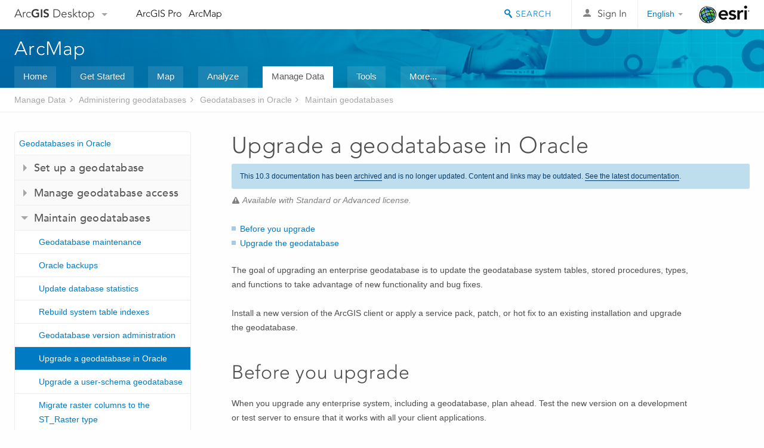

--- FILE ---
content_type: text/html; charset=UTF-8
request_url: https://desktop.arcgis.com/en/arcmap/10.3/manage-data/gdbs-in-oracle/upgrade-geodatabase-oracle.htm
body_size: 63259
content:
<!DOCTYPE html>
<!--[if lt IE 7]>  <html class="ie lt-ie9 lt-ie8 lt-ie7 ie6" dir="ltr"> <![endif]-->
<!--[if IE 7]>     <html class="ie lt-ie9 lt-ie8 ie7" dir="ltr"> <![endif]-->
<!--[if IE 8]>     <html class="ie lt-ie9 ie8" dir="ltr"> <![endif]-->
<!--[if IE 9]>     <html class="ie ie9" dir="ltr"> <![endif]-->
<!--[if !IE]><!--> <html dir="ltr"> <!--<![endif]-->
 
    <head>
<meta name="Googlebot" content="noindex,nofollow">
<meta name="Applebot" content="noindex,nofollow">
<meta name="Baiduspider" content="noindex,nofollow">
<meta name="DuckDuckBot" content="noindex,nofollow">
<meta name="facebot" content="noindex,nofollow">
<meta name="Slurp" content="noindex,nofollow">
<meta name="Bingbot" content="noindex,nofollow">
<link rel="canonical" href="https://desktop.arcgis.com/en/arcmap/latest/manage-data/gdbs-in-oracle/upgrade-geodatabase-oracle.htm">
        <meta charset="utf-8">
        <title>Upgrade a geodatabase in Oracle&mdash;Help | ArcGIS Desktop</title>
        <meta content="IE=edge,chrome=1" http-equiv="X-UA-Compatible">
        <script src="//mtags.arcgis.com/tags-min.js"></script>
        <script>
          var docConfig = {
            locale: 'en',
            localedir: 'en',
            langSelector: 'none'
          };
        </script>

        <!--[if lt IE 9]>
          <script src="/cdn/js/libs/html5shiv.js?1357673785" type="text/javascript"></script>
          <script src="/cdn/js/libs/selectivizr-min.js" type="text/javascript"></script>
          <style>
            #wrapper {
              min-width: 960px;
            }
          </style>
        <![endif]-->


   <link type="text/css" rel="stylesheet" href="//fast.fonts.net/cssapi/3706abc4-0756-424b-b07b-1748122f85d8.css">
   <link rel="shortcut icon" href="/img/favicon.ico">
   <link href="/assets/css/screen.css?1360627920" media="screen" rel="stylesheet" type="text/css" />
   <link href="/cdn/css/documentation.css?1360627920" media="screen" rel="stylesheet" type="text/css" />
   <link href="/cdn/css/codehilight.css" media="screen" rel="stylesheet" type="text/css" />
   <link href="/assets/css/print.css" media="print" type="text/css" rel="stylesheet" />

      <!--[if lt IE 9]><script type="text/javascript" src="/cdn/js/libs/html5shiv-printshiv.js"></script><![endif]-->

       <!--- search MD -->
       <META name="description" content="If you want to take advantage of new ArcGIS functionality and bug fixes, you can update your ArcGIS software and upgrade your geodatabase."><META name="last-modified" content="2019-4-10"><META name="product" content="arcgis-desktop,arcgis-server-windows,arcgis-server-linux"><META name="sub_category" content="Geodatabases in Oracle"><META name="search-collection" content="help"><META name="content_type_label" content="Help Topic"><META name="sub_category_label" content="Geodatabases in Oracle"><META name="search-category" content="help-general"><META name="subject_label" content="DATA MANAGEMENT"><META name="version" content="10.3"><META name="content_type" content="Help Topic"><META name="subject" content="DATA MANAGEMENT"><META name="content-language" content="en">
       <!--- search MD -->

      

   <script src="/cdn/js/libs/jquery.1.9.1.min.js" type="text/javascript"></script>
   <link href="/cdn/css/colorbox.css" media="screen" rel="stylesheet" type="text/css" />
   <link href="/cdn/css/colorbox_l10n.css" media="screen" rel="stylesheet" type="text/css" />
   <link href="/cdn/css/codehilight_l10n.css" media="screen" rel="stylesheet" type="text/css" />
  <script src="/cdn/js/libs/jquery.colorbox-min.js" type="text/javascript"></script>
  <script src="/assets/js/video-init.js" type="text/javascript"></script>
  <script src="/assets/js/sitecfg.js" type="text/javascript"></script>

       
      <script src="/assets/js/signIn.js?1357673785" type="text/javascript"></script>
    

       <!--- Language Picker -->
      <link type="text/css" rel="stylesheet" href="/assets/css/langSelector.css"/>
      <script src="/assets/js/locale/l10NStrings.js" type="text/javascript"></script>
      <script src="/assets/js/locale/langSelector.js" type="text/javascript"></script>
      <!--- Language Picker -->
      <!--- Activate tailcoat JS components -->
       <script>
         $(document).ready(function(){
          T.init();
        });
      </script>


       
    </head>
       <!--
      pub: GUID-62B9418A-C268-4D44-81B3-190B80A22057=9.1.5
      tpc: GUID-ACC52E3F-F337-4C08-8791-CCB2CE918F15=2
      -->
     

   <body class="en doc">
      
      
    <div class="drawer">
      <!-- Mobile Nav -->
      <!-- Mobile Nav Drawer -->
      <nav class="drawer-nav drawer-left"> <!-- drawer-right will put the drawer on the right side. -->
        <div class="drawer-header">
        <h4 class="site-title"><a href="/" id="site-logo">Arc<span>GIS</span> Desktop</a><span class="down-arrow" id="down-arrow"></span></h4>
        </div>
         
                        <form id="helpSearchForm" class="site-search-form" method="GET" action=''>
                        <input class="drawer-search" type="search" name="q" data-langlabel="search-arcgis" placeholder="Search ArcGIS for Desktop">
                        <input type="hidden" name="collection" value="help" />
                        <input type="hidden" name="product" value="arcgis-desktop" />
                        <input type="hidden" name="version" value="10.3" />
                        <input type="hidden" name="language" value="en" />
                        </form>

                    

        <ul>
          <li><a href="//pro.arcgis.com/en/pro-app/" class="drawer-link icon-notebook">ArcGIS Pro</a></li>
          <li><a href="/en/arcmap/" class="drawer-link icon-support">ArcMap</a></li>
        </ul>
      </nav>


      <nav class="drawer-nav drawer-right"> <!-- drawer-right will put the drawer on the right side. -->
        <div class="drawer-header">
          <h4 class="site-title user-name data-username"  data-username></h4>
        </div>

        <ul>
          <li class="agolProfile"><a class="drawer-link icon-grid-alt" data-langlabel="my-profile" href="//www.arcgis.com/home/user.html">My Profile</a></li>
          <li class="agolHelp"><a class="icon-support drawer-link" data-langlabel="help" href="//www.arcgis.com/home/support.html">Help</a></li>
          <li class="agolLogout"><a id="agolLogout" class="drawer-link icon-exit log-out-link" data-langlabel="sign-out" href="#">Sign Out</a></li>
        </ul>
      </nav>
    </div>
    
      <div class="wrapper">
         <div class="page sticky-footer">
            <!--googleoff: all-->
            
    <header id="header" class="header">
      <div class="container relative-container">
        <div class="row">
          <div class="column-24">
            <div class="site-brand">
              <a class="drawer-toggle toggle-site-navigation icon-navigation tablet-show" data-direction="active-left" href="#"></a>
              <a href="/" class="site-logo phone-hide" id="site-logo">Arc<span>GIS</span> Desktop</a>
              <span class="site-dropdown-toggle tablet-hide" id="down-arrow"></span>

              <nav class="site-dropdown tablet-hide" id="dropDown">
                  <a href="//www.arcgis.com">
                    <h4 data-langlabel="arcgis">ArcGIS Online</h4>
                    <p>The mapping platform for your organization</p>
                  </a>
                  <a href="//desktop.arcgis.com/" class="current selected">
                    <h4 data-langlabel="arcgis-for-desktop">ArcGIS Desktop</h4>
                    <p>A complete professional GIS</p>
                  </a>
                  <a href="//enterprise.arcgis.com/">
                    <h4 data-langlabel="arcgis-for-server">ArcGIS Enterprise</h4>
                    <p>GIS in your enterprise</p>
                  </a>
                  <a href="//developers.arcgis.com/">
                    <h4 data-langlabel="arcgis-for-developers">ArcGIS for Developers</h4>
                    <p>Tools to build location-aware apps</p>
                  </a>
                  <a href="//solutions.arcgis.com/">
                    <h4 data-langlabel="arcgis-solutions">ArcGIS Solutions</h4>
                    <p>Free template maps and apps for your industry</p>
                  </a>
                  <a href="//marketplace.arcgis.com/">
                    <h4 data-langlabel="arcgis-marketplace">ArcGIS Marketplace</h4>
                    <p>Get apps and data for your organization</p>
                  </a>
              </nav>
            </div> <!-- End of site brand -->

            <nav class="site-nav tablet-hide">
              <ul>
               <li><a id="nav-doc" data-langlabel="documentation" href="/en/documentation/">Documentation</a></li>
               <li><a id="nav-support" data-langlabel="support" href="/en/support/">Support</a></li>
              </ul>
            </nav>
            <a class="esri-logo" href="//www.esri.com/">Esri</a>
            <div id="lang-block" class="dropdown-navigation dropdown-wrapper right-align right tablet-hide"></div>


            
        <nav id="logged-out-navigation" class="right hide-if-logged-in">
          <ul class="left plain inline">
          <li>
            <a data-langlabel="sign-in" id="login-link" class="icon-user" href="#">Sign In</a>
          </li>
          </ul>
        </nav>

       <div id="logged-in-navigation" class="align-left right hide-if-logged-out">
              <div class="dropdown-navigation dropdown-wrapper right-align right tablet-hide" id="user-dropdown">
              <a class="dropdown left" href="#">user</a>
              <div class="dropdown-content">
                <div class="dropdown-menu">
                <ul class="myconsole">
                    <li class="agolProfile" ><a data-langlabel="my-profile" href="//www.arcgis.com/home/user.html">My Profile</a></li>
                    <li class="agolLogout" ><a id="agolLogout" data-langlabel="sign-out" href="#">Sign Out</a></li>
                  </ul>
                </div>
              </div>
              </div>

              <!-- Mobile User Menu Button -->
            <a class="mobile-user-dropdown drawer-toggle toggle-site-navigation tablet-show right" data-direction="active-right" href="#">
            <img width="34" height="34" data-user-avatar="34" class="profile-image">
            </a>
          </div>
    

           
                       <div class="site-search right">
                        <form id="helpSearchForm" class="site-search-form" method="GET" action=''>
                        <span class="site-search-toggle icon-search"></span>
                        <input class="left site-search-input" type="search" name="q" data-langlabel="search-arcgis" placeholder="Search ArcGIS for Desktop">
                        <input type="hidden" name="collection" value="help" />
                        <input type="hidden" name="product" value="arcgis-desktop" />
                        <input type="hidden" name="version" value="10.3" />
                        <input type="hidden" name="language" value="en" />
                        <button type="submit" class="btn transparent site-search-button" data-langlabel="site-search-go">Go</button>
                        </form>
                      </div>

                    

          </div> <!-- Column 24 -->
        </div>
       </div>
    </header>
    
            <div class="navigation-bar ">
               <div class="container">
                  <header>
                     <h1><a href="/en/arcmap/10.3">Help</a></h1>
                  </header>
                  <nav class='navigation-bar-nav'><ul><li  ><a href="/en/desktop/latest/" target="_top" title="ArcGIS for Desktop Overview">Home</a></li><li  ><a href="/en/desktop/latest/get-started/" target="_top" title="Get Started with ArcGIS for Desktop">Get Started</a></li><li  ><a href="/en/desktop/latest/map/" target="_top" title="Mapping with ArcGIS for Desktop">Map</a></li><li  ><a href="/en/desktop/latest/analyze/" target="_top" title="Analysis in ArcGIS for Desktop">Analyze</a></li><li class="current" ><a href="/en/desktop/latest/manage-data/" target="_top" title="Data Management in ArcGIS for Desktop">Manage Data</a></li><li  ><a href="/en/desktop/latest/tools/" target="_top" title="Geoprocessing Tool Reference">Tools</a></li><li  ><a href="/en/desktop/latest/guide-books/" target="_top" title="Additional documentation for ArcGIS for Desktop">More...</a></li></ul></nav>
               </div>
            </div>
            <!--BREADCRUMB-BEG--><div id="bigmac" class="sticky-breadcrumbs trailer-2" data-spy="affix" data-offset-top="180"> </div><!--BREADCRUMB-END-->
            <!--googleon: all-->

            <div class="container">
               <div class="row">
                  <!--googleoff: all-->
                  <aside class="reference-index column-6">
                     <!--DOCNAV-BEG--><div> </div><!--DOCNAV-END-->
                  </aside>

                  <!--googleon: all-->
                  <div class="column-17 pre-1">

                    <!-- BEGPAGECONTENT -->
                    <header class="trailer-1">
                       <h1 class="trailer-1">Upgrade a geodatabase in Oracle</h1>
                    </header>
                    <main class="content-area">
                       <p class="license">Available with Standard or Advanced license.</p>
                       <div class="semantic-toc"><ul><li><a href="#GUID-A977F203-36D6-493E-BAFD-F443A45B5EBA">Before you upgrade</a></li><li><a href="#ESRI_SECTION1_3F139D4B03F74B4997F36375584F215D">Upgrade the geodatabase</a></li></ul></div>
                       
<p id="GUID-F5F63F0C-4A56-4FB2-98E4-7C17EF1DB6D7"> The goal of upgrading an enterprise geodatabase is to update the geodatabase system tables, stored procedures, types, and functions to take advantage of new functionality and bug fixes.</p><p id="GUID-0CA94795-39AF-40F8-A3BA-ECC4BEC25276">Install a new version of the ArcGIS client or apply a service pack, patch, or hot fix to an existing installation and upgrade the geodatabase.</p><section class="section1 padded-anchor" id="GUID-A977F203-36D6-493E-BAFD-F443A45B5EBA" purpose="section1"><h2>Before you upgrade</h2><p id="GUID-A410FB3F-B4DB-458D-8035-BC3E3376CFE0">When you upgrade any enterprise system, including a geodatabase, plan ahead. Test the new version on a development or test server to ensure that it works with all your client applications.</p><p id="GUID-EEDE8DF5-1AD9-4E78-AB3B-8BF0F6FDA8C5">When you have determined that the new system works the way you expected, schedule the upgrade; be sure the necessary staff are available to perform the upgrade and that they have the permissions necessary to complete their assigned tasks.</p><p id="GUID-7A2EAD34-2217-4648-9223-E14DAA7C3CBD">Be aware of the following:</p><ul class="bulleted" id="UL_674E030CEC5B4EE48DB6D4B3BB19C068"><li id="LI_51CDAE3E2A7647DBB246C9ADF9D00B2D">The ArcSDE application server for Oracle is no longer available beginning with ArcGIS 10.3. You must migrate all application server connections used in maps or services to use direct connections before you can upgrade  your geodatabase to 10.3.</li><li id="LI_ECEB73E126574DC0A8A047CEA0EA6AF9">You must upgrade the master sde geodatabase before you can upgrade any user-schema geodatabases.</li><li id="LI_A0A6689C10744B37AE1A73846649338D">Upgrades from beta versions of the software are not supported.</li><li id="GUID-5D80C7F6-A030-41F0-8C2A-5578FB3B4424">You can upgrade directly from a 9.3.1, 10,  10.1, 10.2, 10.2.1,  or 10.2.2 geodatabase to a 10.3 geodatabase if your database is at a supported release.</li><li id="GUID-46FBDAA6-E2FD-431A-BFE1-0A87BB17E7EA"> If your geodatabase is at release 9.3 or earlier, you must first upgrade to a supported geodatabase release and then upgrade to 10.3.</li><li id="LI_CD297B6950534362B61585193F3AE609"> Once a geodatabase has been upgraded, previous versions of ArcGIS may not be able to connect since some older versions of ArcGIS cannot read newer versions of the geodatabase. Releases prior to ArcGIS 10 will not be able to connect to a 10.3 geodatabase. ArcGIS 10 clients will be able to connect to the 10.3 geodatabase.</li><li id="LI_1058AFA40CE14E5F8E7B34C8FD51E98B">There is no formal mechanism to downgrade a geodatabase to a previous version. If after upgrading to a newer version you want to move back to an older version of the geodatabase, you must restore the old database from backup.</li></ul><p id="GUID-8F00F130-B383-4C90-BB72-6CAB241A12C2">The following is a checklist of steps to complete before you upgrade your geodatabase:</p><section class="steps"><section class="steps" id="GUID-092F68DE-001B-41AB-B018-AA4C6C698C46"><ol><li id="GUID-B30DB359-DD9F-4159-B7A6-55110C8BF664">
Be sure the version of Oracle you want to use is supported with the ArcGIS 10.3. See <a class="xref xref" esrisubtype="extrel" hrefpfx="/en/arcmap/10.3/get-started" href="/en/arcmap/10.3/get-started/system-requirements/database-requirements-oracle.htm">Oracle database requirements for ArcGIS</a>for information.
</li><li id="ESRI_STEP_C04E41CBEE1A428C9AFD4EC30AC4448A">Check to see if your geodatabase can be upgraded. To do this, install the ArcGIS client version you want to move to onto one machine. If you install  <span class="ph">ArcGIS for Desktop</span>, you can connect to the geodatabase and open the <span class="uicontrol">Database Properties</span> dialog box to see if a geodatabase upgrade is possible. If you install <span class="ph">ArcGIS for Server</span> or ArcGIS Engine with the Geodatabase Update extension, you can use the ArcPy <span class="usertext">Describe</span> function to determine if the geodatabase can be upgraded.<div class="stepexample"><div class="codeblock"><div class="highlight"><pre><code># Open Python.
cd /arcgis/server/tools
./python

# Create a connection to the geodatabase.
arcpy.CreateDatabaseConnection_management(&quot;/tmp/&quot;,
                                          &quot;egdb_connection.sde&quot;,
                                          &quot;ORACLE&quot;,
                                          &quot;myogdb&quot;,
                                          &quot;DATABASE_AUTH&quot;,
                                          &quot;sde&quot;,
                                          &quot;mysdepassword&quot;,
                                          &quot;SAVE_USERNAME&quot;)

# Import ArcPy and check the geodatabase release.
import arcpy

isCurrent = arcpy.Describe(&#39;/tmp/egdb_connection.sde&#39;).currentRelease

print isCurrent
</code></pre></div>
</div><p id="GUID-0808CCDC-D84D-413F-A9C3-FA2F54DCA8A3">If  <span class="usertext">false</span> is returned, you can upgrade your geodatabase. If <span class="usertext">true</span> is returned, you do not need to upgrade your geodatabase. Do not proceed with the subsequent steps.</p></div></li><li id="ESRI_STEP_ABDF8E7ED39F43FFBEFCFCCBF02F4895">Make sure that the Oracle Text component is installed.<p class="info"><p id="GUID-7E4EEAA6-D4EF-4D00-8C13-409B1C3DAF7C">The Text component is installed by default in Oracle; however, if you did not do a default installation, the Text component may not have been installed.</p></p><div class="stepexample"><p id="GUID-9D264226-7FE1-443E-8FA8-9C68A32F5091">To see if it is installed, execute the following SQL statement while logged in as SYSTEM or a user with DBA privileges in the database:<div class="codeblock"><div class="highlight"><pre><code><span class="k">SELECT</span> <span class="k">owner</span><span class="p">,</span> <span class="n">object_name</span>
<span class="k">FROM</span> <span class="n">all_objects</span>
<span class="k">WHERE</span> <span class="n">object_type</span> <span class="o">=</span> <span class="s1">&#39;PACKAGE&#39;</span>
  <span class="k">AND</span> <span class="n">object_name</span> <span class="o">=</span> <span class="s1">&#39;CTX_DDL&#39;</span><span class="p">;</span>
</code></pre></div>
</div> If no record is returned, the Text component is not installed. Run the Oracle installation to install the Text component.</p></div></li><li id="ESRI_STEP_1ECFDEB31643456F8C9844D937E64F06">Create a backup of the database.</li><li id="ESRI_STEP_41E6B94034B348CB9BFCF0BC35881629">Remove any custom functionality you  may have added to the geodatabase system tables outside ArcGIS such as triggers or additional indexes.<p class="info"><p id="GUID-6A7ED33F-05A9-41BB-A2AA-88A4C230CCA5">The upgrade procedure cannot take into account customizations you make to the system tables. If such customizations prevent the alteration of a system table's schema, the upgrade will fail.</p></p></li><li id="ESRI_STEP_0C45C1A161EE4E44B006EE4E21BD0D71">Grant the geodatabase administrator the permissions necessary to upgrade a geodatabase.

<p class="info"><p id="GUID-EE099DCB-DE43-40B5-A7E8-8283E0A3C6A2">See <a class="xref xref" href="/en/arcmap/10.3/manage-data/gdbs-in-oracle/privileges-oracle.htm">Privileges for geodatabases in Oracle</a> for a list of required privileges.</p></p></li><li id="ESRI_STEP_57EEDBE0D4314F389785A65010CA5A15">If you access data directly from SQL, replace the existing st_shapelib on your Oracle server with the new version of the library. The new st_shapelib file can be found in the DatabaseSupport files directory in your ArcGIS client installation location.<p class="info"><p id="GUID-5E5B4C0D-BC1B-4E85-85FD-628FEF104C11">Be sure to copy the library appropriate to your Oracle server operating system.</p><p id="GUID-850FFAFE-D85A-427D-8E6B-4D349668A297">If you place the library in a different directory on the Oracle server than it was previously, you must reconfigure your extproc to point to the new library location and restart the Oracle listener. See <a class="xref xref" href="/en/arcmap/10.3/manage-data/gdbs-in-oracle/configure-oracle-extproc.htm">Configure the Oracle extproc to access the geodatabase with SQL</a> for more information.</p></p></li><li id="ESRI_STEP_5A2F999A873D450D9DB66899B62E98BB">If you are using the ST_Raster storage type in your geodatabase, replace the existing  libst_raster_ora file on your Oracle server with the new version of the library. The new libst_raster_ora file can be found in the DatabaseSupport files directory in your ArcGIS client installation location.<p class="info"><p id="GUID-978FB561-9FEB-4E39-950A-AEECA906F308">Be sure to copy the library appropriate to your Oracle server operating system.</p></p></li><li id="ESRI_STEP_09DC5F3F5CBD4A058526DFDF7FC8B1B5">Make sure that there are no users connected to the geodatabase you are upgrading. If you are upgrading the sde master geodatabase, also make sure no one is connected to any of the user-schema geodatabases in the Oracle database.<p class="info"><p id="GUID-855AF4FF-D6B4-4672-B388-E8CB7B1349CF">You can see a list of the users who are currently connected to your geodatabase by opening the <span class="uicontrol">Connected Users</span> tab of the <span class="uicontrol">Geodatabase Administration</span> dialog box in <span class="ph">ArcGIS for Desktop</span>.</p></p></li></ol></section><section class="postreq" id="ESRI_POSTREQ_377E356A0E6345658C58FFD5D0D3CAFC"><p id="GUID-2D67939D-9AF1-45B6-AFE2-6E4473C2D290">You can now upgrade your geodatabase.</p></section></section></section>

<section class="section1 padded-anchor" id="ESRI_SECTION1_3F139D4B03F74B4997F36375584F215D" purpose="section1"><h2>Upgrade the geodatabase</h2><p id="GUID-5CDF3255-CB62-4AD6-BE57-FFE24DFA288B">You can use the <span><a class="xref xref" esrisubtype="extrel" hrefpfx="/en/arcmap/10.3/tools" href="/en/arcmap/10.3/tools/data-management-toolbox/upgrade-geodatabase.htm">Upgrade Geodatabase</a></span> tool in <span class="ph">ArcGIS for Desktop</span> or a Python script run on the ArcGIS client computer to upgrade your geodatabase.</p><aside class="note" id="GUID-EC60D2A0-09B5-4682-86C7-EFCDD8CA26BD"><h5 class="icon-notebook">Note:</h5><div class="note-content"><p id="GUID-59387498-CF27-4909-BDA2-8D1E606713DF">You must use current connection syntax when you connect to the geodatabase to upgrade it. The upgrade process will fail if you use the older connection syntax. See <a class="xref xref" href="/en/arcmap/10.3/manage-data/gdbs-in-oracle/connect-oracle.htm#ESRI_SECTION2_F6F268E9FBCD413885C5E111284A60BB">Connect to Oracle from ArcGIS</a> for information on connection syntax.</p></div></aside><section class="section2 padded-anchor" id="ESRI_SECTION2_A5F0F4FD2C904EB4B481D22379E5B44E" purpose="section2"><h3>Use the <span>Upgrade Geodatabase</span> tool</h3><p id="GUID-E3E838E5-F6E5-4AA3-BCC3-20F46B615C7A">You can open the <span>Upgrade Geodatabase</span> tool from the <span class="uicontrol">Database Properties</span> dialog box by clicking the <span class="uicontrol">Upgrade Geodatabase</span> button on the <span class="uicontrol">General</span> tab, or open the tool directly. If you open the tool from <span class="uicontrol">Database Properties</span>, the <span class="uicontrol"> Input geodatabase</span> text box is prepopulated with the geodatabase
connection information.</p><p id="GUID-B79FCE14-9898-457E-8F62-540E6EE9C5FA"> Esri recommends that you leave both
the  <span class="uicontrol">Pre-requisites check</span> and <span class="uicontrol">Upgrade geodatabase</span>  options checked. That way, the tool checks to see if
the prerequisites to upgrade have been met before continuing with
the geodatabase upgrade.</p><p id="GUID-14F87684-2F63-41E7-983C-6AFC1B6EC928"> The prerequisite check detects other active connections to the geodatabase, determines whether the connecting user has sufficient privileges to upgrade the geodatabase, ensures that the database can support XML columns, makes sure all datasets can be opened, and ascertains that the database and libraries are at the same release. If any prerequisites are not met, the tool terminates. You must correct any problems before you run the upgrade procedure again.</p><p id="GUID-59145118-77CD-4B8C-93FB-C3BFE3279AF0"> The results of this check are reported on the geoprocessing tool dialog box. If the check (or upgrade) fails, results are also written to the GDBUpgrade.log file, which can be found in <span class="usertext">c:\Users\&lt;user name&gt;\AppData\Local\ESRI\&lt;ArcGIS product&gt;</span>.</p><p id="GUID-EC2155CE-66C5-4371-AD33-4FFA3D6914F2">  If all checks are passed, the tool proceeds with the upgrade. The status for the prerequisites check and the upgrade are shown on the geoprocessing tool progress dialog box. If the upgrade fails, information is written to the GDBUpgrade.log file. Additional information is written to the sdesetup.log file, which can be found in the system TEMP directory.</p></section><section class="section2 padded-anchor" id="ESRI_SECTION2_CA4FA6CE232A4789B1927D432AA7C288" purpose="section2"><h3>Run a script</h3><p id="GUID-51E99A39-C1B4-4B39-86E5-3272C6897A92">To upgrade the geodatabase, copy one of these example scripts into a text editor. Alter any variable values to match the information at your site.</p><ul class="bulleted" id="UL_94EC4D47BE204E14B8E949EE29B535F3"><li id="LI_0038006FACC548C3826D190BB60B2C1C">If you have an existing database connection file that uses a direct connection and connects as the sde user, copy the script that applies to your operating system, paste it into a text editor, alter it to use information specific to your site, save and close the file, then run it:<div class="codeblock"><div class="highlight"><pre><code><span class="c"># Name: upgradesdegdb_example.py</span>
<span class="c"># Description: Connect from a Windows computer </span>
<span class="c"># with an existing database connection file </span>
<span class="c"># and upgrade an enterprise geodatabase</span>
<span class="c"># Author: Esri</span>

<span class="c"># Import arcpy module</span>
<span class="kn">import</span> <span class="nn">arcpy</span>
 
<span class="c"># Local variables:</span>
<span class="n">Output_Workspace</span> <span class="o">=</span> <span class="s">&quot;C:</span><span class="se">\\</span><span class="s">ArcGIS\connection_files\&lt;Connection file&gt;&quot;</span>
<span class="n">Default_gdb</span> <span class="o">=</span> <span class="s">&quot;C:</span><span class="se">\\</span><span class="s">ArcGIS\connection_files\&lt;Connection file&gt;&quot;</span>

<span class="c"># Process: Upgrade Geodatabase</span>
<span class="n">arcpy</span><span class="o">.</span><span class="n">UpgradeGDB_management</span><span class="p">(</span><span class="n">Default_gdb</span><span class="p">,</span> <span class="s">&quot;PREREQUISITE_CHECK&quot;</span><span class="p">,</span> <span class="s">&quot;UPGRADE&quot;</span><span class="p">)</span>
</code></pre></div>

</div><div class="codeblock"><div class="highlight"><pre><code><span class="c"># Name: upgradesdegdb_example.py</span>
<span class="c"># Description: Connect from a Linux or UNIX computer </span>
<span class="c"># with an existing database connection file </span>
<span class="c"># and upgrade an enterprise geodatabase</span>
<span class="c"># Author: Esri</span>

<span class="c"># Import arcpy module</span>
<span class="kn">import</span> <span class="nn">arcpy</span>
 
<span class="c"># Local variables:</span>
<span class="n">Output_Workspace</span> <span class="o">=</span> <span class="s">&quot;&lt;user&gt;/connections/&lt;Connection_file&gt;&quot;</span>
<span class="n">Default_gdb</span> <span class="o">=</span> <span class="s">&quot;&lt;user&gt;/connections/&lt;Connection_file&gt;&quot;</span>

<span class="c"># Process: Upgrade Geodatabase</span>
<span class="n">arcpy</span><span class="o">.</span><span class="n">UpgradeGDB_management</span><span class="p">(</span><span class="n">Default_gdb</span><span class="p">,</span> <span class="s">&quot;PREREQUISITE_CHECK&quot;</span><span class="p">,</span> <span class="s">&quot;UPGRADE&quot;</span><span class="p">)</span>
</code></pre></div>

</div></li><li id="LI_B36A1AA4FDAD4917B2D1A5BAD09955B6">If you do not have a database connection file on the computer from which you are scripting the upgrade, you can copy the following script and provide your site-specific information at the command line:<div class="codeblock"><div class="highlight"><pre><code><span class="sd">&quot;&quot;&quot;</span>
<span class="sd">Name: upgrade_gdb.py</span>
<span class="sd">Description: Provide connection information to an Enterprise geodatabase </span>
<span class="sd">and upgrade the geodatabase</span>
<span class="sd">Type upgrade_gdb.py -h or upgrade_gdb.py --help for usage</span>
<span class="sd">Author: Esri</span>
<span class="sd">&quot;&quot;&quot;</span>

<span class="c"># Import system modules</span>
<span class="kn">import</span> <span class="nn">arcpy</span><span class="o">,</span> <span class="nn">os</span><span class="o">,</span> <span class="nn">optparse</span><span class="o">,</span> <span class="nn">sys</span>


<span class="c"># Define usage and version</span>
<span class="n">parser</span> <span class="o">=</span> <span class="n">optparse</span><span class="o">.</span><span class="n">OptionParser</span><span class="p">(</span><span class="n">usage</span> <span class="o">=</span> <span class="s">&quot;usage: %prog [Options]&quot;</span><span class="p">,</span> <span class="n">version</span><span class="o">=</span><span class="s">&quot;%prog 1.0 for &quot;</span> <span class="o">+</span> <span class="n">arcpy</span><span class="o">.</span><span class="n">GetInstallInfo</span><span class="p">()[</span><span class="s">&#39;Version&#39;</span><span class="p">]</span> <span class="p">)</span>

<span class="c">#Define help and options</span>
<span class="n">parser</span><span class="o">.</span><span class="n">add_option</span> <span class="p">(</span><span class="s">&quot;--DBMS&quot;</span><span class="p">,</span> <span class="n">dest</span><span class="o">=</span><span class="s">&quot;Database_type&quot;</span><span class="p">,</span> <span class="nb">type</span><span class="o">=</span><span class="s">&quot;choice&quot;</span><span class="p">,</span> <span class="n">choices</span><span class="o">=</span><span class="p">[</span><span class="s">&#39;SQLSERVER&#39;</span><span class="p">,</span> <span class="s">&#39;ORACLE&#39;</span><span class="p">,</span> <span class="s">&#39;POSTGRESQL&#39;</span><span class="p">,</span> <span class="s">&#39;DB2&#39;</span><span class="p">,</span><span class="s">&#39;INFORMIX&#39;</span><span class="p">,</span><span class="s">&#39;DB2ZOS&#39;</span><span class="p">,</span><span class="s">&#39;&#39;</span><span class="p">],</span> <span class="n">default</span><span class="o">=</span><span class="s">&quot;&quot;</span><span class="p">,</span> <span class="n">help</span><span class="o">=</span><span class="s">&quot;Type of enterprise DBMS:  SQLSERVER, ORACLE, or POSTGRESQL.&quot;</span><span class="p">)</span>
<span class="n">parser</span><span class="o">.</span><span class="n">add_option</span> <span class="p">(</span><span class="s">&quot;-i&quot;</span><span class="p">,</span> <span class="n">dest</span><span class="o">=</span><span class="s">&quot;Instance&quot;</span><span class="p">,</span> <span class="nb">type</span><span class="o">=</span><span class="s">&quot;string&quot;</span><span class="p">,</span> <span class="n">default</span><span class="o">=</span><span class="s">&quot;&quot;</span><span class="p">,</span> <span class="n">help</span><span class="o">=</span><span class="s">&quot;DBMS instance name&quot;</span><span class="p">)</span>
<span class="n">parser</span><span class="o">.</span><span class="n">add_option</span> <span class="p">(</span><span class="s">&quot;--auth&quot;</span><span class="p">,</span> <span class="n">dest</span><span class="o">=</span><span class="s">&quot;account_authentication&quot;</span><span class="p">,</span> <span class="nb">type</span> <span class="o">=</span><span class="s">&quot;choice&quot;</span><span class="p">,</span> <span class="n">choices</span><span class="o">=</span><span class="p">[</span><span class="s">&#39;DATABASE_AUTH&#39;</span><span class="p">,</span> <span class="s">&#39;OPERATING_SYSTEM_AUTH&#39;</span><span class="p">],</span> <span class="n">default</span><span class="o">=</span><span class="s">&#39;DATABASE_AUTH&#39;</span><span class="p">,</span> <span class="n">help</span><span class="o">=</span><span class="s">&quot;Authentication type options (case-sensitive):  DATABASE_AUTH, OPERATING_SYSTEM_AUTH.  Default=DATABASE_AUTH&quot;</span><span class="p">)</span>
<span class="n">parser</span><span class="o">.</span><span class="n">add_option</span> <span class="p">(</span><span class="s">&quot;-u&quot;</span><span class="p">,</span> <span class="n">dest</span><span class="o">=</span><span class="s">&quot;User&quot;</span><span class="p">,</span> <span class="nb">type</span><span class="o">=</span><span class="s">&quot;string&quot;</span><span class="p">,</span> <span class="n">default</span><span class="o">=</span><span class="s">&quot;&quot;</span><span class="p">,</span> <span class="n">help</span><span class="o">=</span><span class="s">&quot;Geodatabase administrator user name&quot;</span><span class="p">)</span>
<span class="n">parser</span><span class="o">.</span><span class="n">add_option</span> <span class="p">(</span><span class="s">&quot;-p&quot;</span><span class="p">,</span> <span class="n">dest</span><span class="o">=</span><span class="s">&quot;Password&quot;</span><span class="p">,</span> <span class="nb">type</span><span class="o">=</span><span class="s">&quot;string&quot;</span><span class="p">,</span> <span class="n">default</span><span class="o">=</span><span class="s">&quot;&quot;</span><span class="p">,</span> <span class="n">help</span><span class="o">=</span><span class="s">&quot;Geodatabase administrator password&quot;</span><span class="p">)</span>
<span class="n">parser</span><span class="o">.</span><span class="n">add_option</span> <span class="p">(</span><span class="s">&quot;--upgrade&quot;</span><span class="p">,</span> <span class="n">dest</span><span class="o">=</span><span class="s">&quot;Upgrade&quot;</span><span class="p">,</span> <span class="nb">type</span><span class="o">=</span><span class="s">&quot;choice&quot;</span><span class="p">,</span> <span class="n">choices</span><span class="o">=</span><span class="p">[</span><span class="s">&#39;TRUE&#39;</span><span class="p">,</span> <span class="s">&#39;FALSE&#39;</span><span class="p">],</span> <span class="n">default</span><span class="o">=</span><span class="s">&quot;FALSE&quot;</span><span class="p">,</span> <span class="n">help</span><span class="o">=</span><span class="s">&quot;Upgrade Options (case-sensitive):  TRUE=Perform Pre-requisite check and upgrade geodatabase, FALSE=Perform Pre-requisite check only.  Default=FALSE&quot;</span><span class="p">)</span>                   
<span class="n">parser</span><span class="o">.</span><span class="n">add_option</span> <span class="p">(</span><span class="s">&quot;-D&quot;</span><span class="p">,</span> <span class="n">dest</span><span class="o">=</span><span class="s">&quot;Database&quot;</span><span class="p">,</span> <span class="nb">type</span><span class="o">=</span><span class="s">&quot;string&quot;</span><span class="p">,</span> <span class="n">default</span><span class="o">=</span><span class="s">&quot;none&quot;</span><span class="p">,</span> <span class="n">help</span><span class="o">=</span><span class="s">&quot;Database name:  Not required for Oracle&quot;</span><span class="p">)</span>


<span class="c"># Check if value entered for option</span>
<span class="k">try</span><span class="p">:</span>
	<span class="p">(</span><span class="n">options</span><span class="p">,</span> <span class="n">args</span><span class="p">)</span> <span class="o">=</span> <span class="n">parser</span><span class="o">.</span><span class="n">parse_args</span><span class="p">()</span>

	
<span class="c">#Check if no system arguments (options) entered</span>
	<span class="k">if</span> <span class="nb">len</span><span class="p">(</span><span class="n">sys</span><span class="o">.</span><span class="n">argv</span><span class="p">)</span> <span class="o">==</span> <span class="mi">1</span><span class="p">:</span>
		<span class="k">print</span> <span class="s">&quot;</span><span class="si">%s</span><span class="s">: error: </span><span class="si">%s</span><span class="se">\n</span><span class="s">&quot;</span> <span class="o">%</span> <span class="p">(</span><span class="n">sys</span><span class="o">.</span><span class="n">argv</span><span class="p">[</span><span class="mi">0</span><span class="p">],</span> <span class="s">&quot;No command options given&quot;</span><span class="p">)</span>
		<span class="n">parser</span><span class="o">.</span><span class="n">print_help</span><span class="p">()</span>
		<span class="n">sys</span><span class="o">.</span><span class="n">exit</span><span class="p">(</span><span class="mi">3</span><span class="p">)</span>

	<span class="c">#Usage parameters for spatial database connection to upgrade</span>
	<span class="n">account_authentication</span> <span class="o">=</span> <span class="n">options</span><span class="o">.</span><span class="n">account_authentication</span><span class="o">.</span><span class="n">upper</span><span class="p">()</span>
	<span class="n">username</span> <span class="o">=</span> <span class="n">options</span><span class="o">.</span><span class="n">User</span><span class="o">.</span><span class="n">lower</span><span class="p">()</span> 
	<span class="n">password</span> <span class="o">=</span> <span class="n">options</span><span class="o">.</span><span class="n">Password</span>	
	<span class="n">do_upgrade</span> <span class="o">=</span> <span class="n">options</span><span class="o">.</span><span class="n">Upgrade</span>
	<span class="n">database</span> <span class="o">=</span> <span class="n">options</span><span class="o">.</span><span class="n">Database</span><span class="o">.</span><span class="n">lower</span><span class="p">()</span>
	<span class="n">database_type</span> <span class="o">=</span> <span class="n">options</span><span class="o">.</span><span class="n">Database_type</span><span class="o">.</span><span class="n">upper</span><span class="p">()</span>
	<span class="n">instance</span> <span class="o">=</span> <span class="n">options</span><span class="o">.</span><span class="n">Instance</span>
	
	<span class="k">if</span> <span class="p">(</span><span class="n">database_type</span> <span class="o">==</span> <span class="s">&quot;&quot;</span><span class="p">):</span>
		<span class="k">print</span> <span class="s">&quot;</span><span class="se">\n</span><span class="s">Database type must be specified!</span><span class="se">\n</span><span class="s">&quot;</span>
		<span class="n">parser</span><span class="o">.</span><span class="n">print_help</span><span class="p">()</span>
		<span class="n">sys</span><span class="o">.</span><span class="n">exit</span><span class="p">(</span><span class="mi">3</span><span class="p">)</span>
	
	<span class="k">if</span> <span class="p">(</span><span class="n">database_type</span> <span class="o">==</span> <span class="s">&quot;SQLSERVER&quot;</span><span class="p">):</span>
		<span class="n">database_type</span> <span class="o">=</span> <span class="s">&quot;SQL_SERVER&quot;</span>
	
	<span class="c"># Get the current product license</span>
	<span class="n">product_license</span><span class="o">=</span><span class="n">arcpy</span><span class="o">.</span><span class="n">ProductInfo</span><span class="p">()</span>
	
	<span class="c"># Checks required license level to upgrade</span>
	<span class="k">if</span> <span class="n">product_license</span><span class="o">.</span><span class="n">upper</span><span class="p">()</span> <span class="o">==</span> <span class="s">&quot;ARCVIEW&quot;</span> <span class="ow">or</span> <span class="n">product_license</span><span class="o">.</span><span class="n">upper</span><span class="p">()</span> <span class="o">==</span> <span class="s">&#39;ENGINE&#39;</span><span class="p">:</span>
		<span class="k">print</span> <span class="s">&quot;</span><span class="se">\n</span><span class="s">&quot;</span> <span class="o">+</span> <span class="n">product_license</span> <span class="o">+</span> <span class="s">&quot; license found!&quot;</span> <span class="o">+</span> <span class="s">&quot;  Enterprise geodatabase upgrade requires an ArcGIS for Desktop Standard or Advanced, ArcGIS Engine with the Geodatabase Update extension, or ArcGIS for Server license.&quot;</span>
		<span class="n">sys</span><span class="o">.</span><span class="n">exit</span><span class="p">(</span><span class="s">&quot;Re-authorize ArcGIS before upgrading.&quot;</span><span class="p">)</span>
	<span class="k">else</span><span class="p">:</span>
		<span class="k">print</span> <span class="s">&quot;</span><span class="se">\n</span><span class="s">&quot;</span> <span class="o">+</span> <span class="n">product_license</span> <span class="o">+</span> <span class="s">&quot; license available!  Continuing to upgrade...&quot;</span>
		<span class="n">arcpy</span><span class="o">.</span><span class="n">AddMessage</span><span class="p">(</span><span class="s">&quot;+++++++++&quot;</span><span class="p">)</span>
	
	<span class="c"># Local variables</span>
	<span class="n">instance_temp</span> <span class="o">=</span> <span class="n">instance</span><span class="o">.</span><span class="n">replace</span><span class="p">(</span><span class="s">&quot;</span><span class="se">\\</span><span class="s">&quot;</span><span class="p">,</span><span class="s">&quot;_&quot;</span><span class="p">)</span>
	<span class="n">instance_temp</span> <span class="o">=</span> <span class="n">instance_temp</span><span class="o">.</span><span class="n">replace</span><span class="p">(</span><span class="s">&quot;/&quot;</span><span class="p">,</span><span class="s">&quot;_&quot;</span><span class="p">)</span>
	<span class="n">instance_temp</span> <span class="o">=</span> <span class="n">instance_temp</span><span class="o">.</span><span class="n">replace</span><span class="p">(</span><span class="s">&quot;:&quot;</span><span class="p">,</span><span class="s">&quot;_&quot;</span><span class="p">)</span>
	<span class="n">Conn_File_NameT</span> <span class="o">=</span> <span class="n">instance_temp</span> <span class="o">+</span> <span class="s">&quot;_&quot;</span> <span class="o">+</span> <span class="n">database</span> <span class="o">+</span> <span class="s">&quot;_&quot;</span> <span class="o">+</span> <span class="n">username</span>     
	
	<span class="k">if</span> <span class="n">os</span><span class="o">.</span><span class="n">environ</span><span class="o">.</span><span class="n">get</span><span class="p">(</span><span class="s">&quot;TEMP&quot;</span><span class="p">)</span> <span class="o">==</span> <span class="bp">None</span><span class="p">:</span>
		<span class="n">temp</span> <span class="o">=</span> <span class="s">&quot;c:</span><span class="se">\\</span><span class="s">temp&quot;</span>	
	<span class="k">else</span><span class="p">:</span>
		<span class="n">temp</span> <span class="o">=</span> <span class="n">os</span><span class="o">.</span><span class="n">environ</span><span class="o">.</span><span class="n">get</span><span class="p">(</span><span class="s">&quot;TEMP&quot;</span><span class="p">)</span>
	
	<span class="k">if</span> <span class="n">os</span><span class="o">.</span><span class="n">environ</span><span class="o">.</span><span class="n">get</span><span class="p">(</span><span class="s">&quot;TMP&quot;</span><span class="p">)</span> <span class="o">==</span> <span class="bp">None</span><span class="p">:</span>
		<span class="n">temp</span> <span class="o">=</span> <span class="s">&quot;/usr/tmp&quot;</span>		
	<span class="k">else</span><span class="p">:</span>
		<span class="n">temp</span> <span class="o">=</span> <span class="n">os</span><span class="o">.</span><span class="n">environ</span><span class="o">.</span><span class="n">get</span><span class="p">(</span><span class="s">&quot;TMP&quot;</span><span class="p">)</span>  
	
	<span class="n">Connection_File_Name</span> <span class="o">=</span> <span class="n">Conn_File_NameT</span> <span class="o">+</span> <span class="s">&quot;.sde&quot;</span>
	<span class="n">Connection_File_Name_full_path</span> <span class="o">=</span> <span class="n">temp</span> <span class="o">+</span> <span class="n">os</span><span class="o">.</span><span class="n">sep</span> <span class="o">+</span> <span class="n">Conn_File_NameT</span> <span class="o">+</span> <span class="s">&quot;.sde&quot;</span>
	
	<span class="c"># Check for the .sde file and delete it if present</span>
	<span class="n">arcpy</span><span class="o">.</span><span class="n">env</span><span class="o">.</span><span class="n">overwriteOutput</span><span class="o">=</span><span class="bp">True</span>
	<span class="k">if</span> <span class="n">os</span><span class="o">.</span><span class="n">path</span><span class="o">.</span><span class="n">exists</span><span class="p">(</span><span class="n">Connection_File_Name_full_path</span><span class="p">):</span>
		<span class="n">os</span><span class="o">.</span><span class="n">remove</span><span class="p">(</span><span class="n">Connection_File_Name_full_path</span><span class="p">)</span>
	
	<span class="k">print</span> <span class="s">&quot;</span><span class="se">\n</span><span class="s">Creating Database Connection File...</span><span class="se">\n</span><span class="s">&quot;</span>	
	<span class="c"># Process: Create Database Connection File...</span>
	<span class="c"># Usage:  out_file_location, out_file_name, DBMS_TYPE, instnace, database, account_authentication, username, password, save_username_password(must be true)</span>
	<span class="n">arcpy</span><span class="o">.</span><span class="n">CreateDatabaseConnection_management</span><span class="p">(</span><span class="n">out_folder_path</span><span class="o">=</span><span class="n">temp</span><span class="p">,</span> <span class="n">out_name</span><span class="o">=</span><span class="n">Connection_File_Name</span><span class="p">,</span> <span class="n">database_platform</span><span class="o">=</span><span class="n">database_type</span><span class="p">,</span> <span class="n">instance</span><span class="o">=</span><span class="n">instance</span><span class="p">,</span> <span class="n">database</span><span class="o">=</span><span class="n">database</span><span class="p">,</span> <span class="n">account_authentication</span><span class="o">=</span><span class="n">account_authentication</span><span class="p">,</span> <span class="n">username</span><span class="o">=</span><span class="n">username</span><span class="p">,</span> <span class="n">password</span><span class="o">=</span><span class="n">password</span><span class="p">,</span> <span class="n">save_user_pass</span><span class="o">=</span><span class="s">&quot;TRUE&quot;</span><span class="p">)</span>
        <span class="k">for</span> <span class="n">i</span> <span class="ow">in</span> <span class="nb">range</span><span class="p">(</span><span class="n">arcpy</span><span class="o">.</span><span class="n">GetMessageCount</span><span class="p">()):</span>
		<span class="k">if</span> <span class="s">&quot;000565&quot;</span> <span class="ow">in</span> <span class="n">arcpy</span><span class="o">.</span><span class="n">GetMessage</span><span class="p">(</span><span class="n">i</span><span class="p">):</span>   <span class="c">#Check if database connection was successful</span>
			<span class="n">arcpy</span><span class="o">.</span><span class="n">AddReturnMessage</span><span class="p">(</span><span class="n">i</span><span class="p">)</span>
			<span class="n">arcpy</span><span class="o">.</span><span class="n">AddMessage</span><span class="p">(</span><span class="s">&quot;</span><span class="se">\n</span><span class="s">+++++++++&quot;</span><span class="p">)</span>
			<span class="n">arcpy</span><span class="o">.</span><span class="n">AddMessage</span><span class="p">(</span><span class="s">&quot;Exiting!!&quot;</span><span class="p">)</span>
			<span class="n">arcpy</span><span class="o">.</span><span class="n">AddMessage</span><span class="p">(</span><span class="s">&quot;+++++++++</span><span class="se">\n</span><span class="s">&quot;</span><span class="p">)</span>
			<span class="n">sys</span><span class="o">.</span><span class="n">exit</span><span class="p">(</span><span class="mi">3</span><span class="p">)</span>            
		<span class="k">else</span><span class="p">:</span>
			<span class="n">arcpy</span><span class="o">.</span><span class="n">AddReturnMessage</span><span class="p">(</span><span class="n">i</span><span class="p">)</span>
			<span class="n">arcpy</span><span class="o">.</span><span class="n">AddMessage</span><span class="p">(</span><span class="s">&quot;+++++++++</span><span class="se">\n</span><span class="s">&quot;</span><span class="p">)</span>
			
	<span class="c"># Check whether geodatabase needs upgrade</span>
	<span class="n">isCurrent</span> <span class="o">=</span> <span class="n">arcpy</span><span class="o">.</span><span class="n">Describe</span><span class="p">(</span><span class="n">Connection_File_Name_full_path</span><span class="p">)</span><span class="o">.</span><span class="n">currentRelease</span>
	
	<span class="k">if</span> <span class="n">isCurrent</span> <span class="o">==</span> <span class="bp">True</span><span class="p">:</span>
		<span class="k">print</span> <span class="s">&quot;The geodatabase is already at the current release and cannot be upgraded!&quot;</span>
		<span class="n">sys</span><span class="o">.</span><span class="n">exit</span><span class="p">(</span><span class="s">&quot;Upgrade did not run.&quot;</span><span class="p">)</span>
	
	
	<span class="c"># Process: Upgrade geodatabase...</span>
	<span class="k">try</span><span class="p">:</span>
		<span class="k">if</span> <span class="n">do_upgrade</span><span class="o">.</span><span class="n">lower</span><span class="p">()</span> <span class="o">==</span> <span class="s">&quot;true&quot;</span><span class="p">:</span>
			<span class="k">print</span> <span class="s">&quot;Upgrading Geodatabase...</span><span class="se">\n</span><span class="s">&quot;</span>
			<span class="n">arcpy</span><span class="o">.</span><span class="n">UpgradeGDB_management</span><span class="p">(</span><span class="n">input_workspace</span><span class="o">=</span><span class="n">Connection_File_Name_full_path</span><span class="p">,</span> <span class="n">input_prerequisite_check</span><span class="o">=</span><span class="s">&quot;PREREQUISITE_CHECK&quot;</span><span class="p">,</span> <span class="n">input_upgradegdb_check</span><span class="o">=</span><span class="s">&quot;UPGRADE&quot;</span><span class="p">)</span>
			<span class="k">for</span> <span class="n">i</span> <span class="ow">in</span> <span class="nb">range</span><span class="p">(</span><span class="n">arcpy</span><span class="o">.</span><span class="n">GetMessageCount</span><span class="p">()):</span>
				<span class="n">arcpy</span><span class="o">.</span><span class="n">AddReturnMessage</span><span class="p">(</span><span class="n">i</span><span class="p">)</span>
			<span class="n">arcpy</span><span class="o">.</span><span class="n">AddMessage</span><span class="p">(</span><span class="s">&quot;+++++++++</span><span class="se">\n</span><span class="s">&quot;</span><span class="p">)</span>
	
		<span class="k">else</span><span class="p">:</span>
			<span class="k">print</span> <span class="s">&quot;Running Pre-Requisite Check...</span><span class="se">\n</span><span class="s">&quot;</span>
			<span class="n">arcpy</span><span class="o">.</span><span class="n">UpgradeGDB_management</span><span class="p">(</span><span class="n">input_workspace</span><span class="o">=</span><span class="n">Connection_File_Name_full_path</span><span class="p">,</span> <span class="n">input_prerequisite_check</span><span class="o">=</span><span class="s">&quot;PREREQUISITE_CHECK&quot;</span><span class="p">,</span> <span class="n">input_upgradegdb_check</span><span class="o">=</span><span class="s">&quot;NO_UPGRADE&quot;</span><span class="p">)</span>
			<span class="k">for</span> <span class="n">i</span> <span class="ow">in</span> <span class="nb">range</span><span class="p">(</span><span class="n">arcpy</span><span class="o">.</span><span class="n">GetMessageCount</span><span class="p">()):</span>
				<span class="n">arcpy</span><span class="o">.</span><span class="n">AddReturnMessage</span><span class="p">(</span><span class="n">i</span><span class="p">)</span>
			<span class="n">arcpy</span><span class="o">.</span><span class="n">AddMessage</span><span class="p">(</span><span class="s">&quot;+++++++++</span><span class="se">\n</span><span class="s">&quot;</span><span class="p">)</span>
		
	        
	<span class="k">except</span><span class="p">:</span>
		<span class="k">for</span> <span class="n">i</span> <span class="ow">in</span> <span class="nb">range</span><span class="p">(</span><span class="n">arcpy</span><span class="o">.</span><span class="n">GetMessageCount</span><span class="p">()):</span>
			<span class="n">arcpy</span><span class="o">.</span><span class="n">AddReturnMessage</span><span class="p">(</span><span class="n">i</span><span class="p">)</span>
		
	<span class="k">if</span> <span class="n">os</span><span class="o">.</span><span class="n">path</span><span class="o">.</span><span class="n">exists</span><span class="p">(</span><span class="n">Connection_File_Name_full_path</span><span class="p">):</span>
		<span class="n">os</span><span class="o">.</span><span class="n">remove</span><span class="p">(</span><span class="n">Connection_File_Name_full_path</span><span class="p">)</span>
	
<span class="c">#Check if no value entered for option	</span>
<span class="k">except</span> <span class="ne">SystemExit</span> <span class="k">as</span> <span class="n">e</span><span class="p">:</span>
	<span class="k">if</span> <span class="n">e</span><span class="o">.</span><span class="n">code</span> <span class="o">==</span> <span class="mi">2</span><span class="p">:</span>
		<span class="n">parser</span><span class="o">.</span><span class="n">usage</span> <span class="o">=</span> <span class="s">&quot;&quot;</span>
		<span class="k">print</span> <span class="s">&quot;</span><span class="se">\n</span><span class="s">&quot;</span>
		<span class="n">parser</span><span class="o">.</span><span class="n">print_help</span><span class="p">()</span>
		<span class="n">parser</span><span class="o">.</span><span class="n">exit</span><span class="p">(</span><span class="mi">2</span><span class="p">)</span>
</code></pre></div>
</div>For example, if you saved the text file as gdbupgrade, your database is myogdb, and you are upgrading the sde master geodatabase, type the following at a command prompt:<p id="GUID-1792C3A6-6F06-461B-B146-2662BDE1C7E4"><pre id="GUID-881DFC53-22C7-4978-AB73-C75429D22B8A">gdbupgrade --DBMS ORACLE -i myogdb --auth DATABASE_AUTH -u sde -p mysdepassword --upgrade TRUE</pre></p></li></ul></section></section>
                    </main>
                    <!-- ENDPAGECONTENT -->
                  </div>
               </div>
            </div>
         </div>
      </div>
      <!--googleoff: all-->
      
<footer id="footer" class="footer sticky-footer">
  <div class="container">
    <div class="row">
      <nav class="column-6 tablet-column-24 leader-1">
        <h4 data-langlabel="arcgis-for-desktop">Arc<span>GIS Desktop</span></h4>
        <ul>
          <li><a data-langlabel="home" href="/en/">Home</a></li>
          <li><a data-langlabel="documentation" href="/en/documentation/">Documentation</a></li>
          <li><a data-langlabel="support" href="/en/support/">Support</a></li>
        </ul>
      </nav>

      <nav class="column-6 tablet-column-24 leader-1">
        <h4 data-langlabel="arcgis-platform">ArcGIS Platform</h4>
        <ul>
          <li><a data-langlabel="arcgis" href="//www.arcgis.com/">ArcGIS Online</a></li>
          <li><a data-langlabel="arcgis-for-desktop" href="//desktop.arcgis.com/">ArcGIS Desktop</a></li>
          <li><a data-langlabel="arcgis-for-server" href="//enterprise.arcgis.com/">ArcGIS Enterprise</a></li>
          <li><a data-langlabel="arcgis-for-developers" href="https://developers.arcgis.com/">ArcGIS for Developers</a></li>
          <li><a data-langlabel="arcgis-solutions" href="//solutions.arcgis.com/">ArcGIS Solutions</a></li>
          <li><a data-langlabel="arcgis-marketplace" href="//marketplace.arcgis.com/">ArcGIS Marketplace</a></li>
        </ul>
      </nav>

      <nav class="column-6 tablet-column-24 leader-1">
        <h4 data-langlabel="about-esri">About Esri</h4>
        <ul>
          <li><a data-langlabel="about-us" href="//www.esri.com/about-esri/">About Us</a></li>
          <li><a data-langlabel="careers" href="//www.esri.com/careers/">Careers</a></li>
          <li><a data-langlabel="insiders-blog" href="//blogs.esri.com/esri/esri-insider/">Esri Blog</a></li>
          <li><a data-langlabel="user-conference" href="//www.esri.com/events/user-conference/index.html">User Conference</a></li>
          <li><a data-langlabel="developer-summit" href="//www.esri.com/events/devsummit/index.html">Developer Summit</a></li>
        </ul>
      </nav>

      <nav class="column-6 tablet-column-24 leader-1">
        <a class="esri-logo-footer" href="//esri.com">Esri</a>
        <section class="footer-social-nav">
                <a class="icon-twitter" href="https://twitter.com/Esri/"></a>
                <a class="icon-facebook" href="https://www.facebook.com/esrigis/"></a>
                <a class="icon-github" href="//esri.github.com/"></a>
                <a class="icon-email" href="//www.esri.com/about-esri/contact/"></a>
        </section>
        <section class="feedback-footer center-text">
            <a data-langlabel="feedback-tell-us" class="feedbacklink icon-comment" href="/feedback/">Tell us what you think.</a>
        </section>
      </nav>
      <small class="footer-legal column-24 leader-1 trailer-1">Copyright &copy; 2019 Esri. | <a data-langlabel="privacy" href="//www.esri.com/legal/privacy">Privacy</a> | <a data-langlabel="legal" href="//www.esri.com/legal/software-license">Legal</a></small>
    </div>

  </div>
</footer>


       
        
       <script src="/assets/js/tailcoat/tailcoat.js" type="text/javascript"></script>
       <script src="/assets/js/init.js" type="text/javascript"></script>
       <script src="/assets/js/search/searchform.js" type="text/javascript"></script>
       <script src="/cdn/js/sitewide.js" type="text/javascript"></script>
       <script src="/assets/js/version-switcher.js" type="text/javascript"></script>
    
        
        
      <script src="/cdn/js/affix.js" type="text/javascript"></script>
      <script type="text/javascript">
        

          $(function () {
            var appendFlg = true;

            $("#bigmac")
            .on("affixed.bs.affix", function (evt) {
              if (appendFlg) {
                $("<li><a href='#'>Upgrade a geodatabase in Oracle</a></li>").insertAfter ($("#bigmac ul li").last());
                appendFlg = false;
              }
              $(".back-to-top").addClass ("visible");
            })
            .on ("affix-top.bs.affix", function(evt) {
              if (!appendFlg) {
                $("#bigmac ul li").last().remove();
              }
              $(".back-to-top").removeClass ("visible");
              appendFlg = true;
            })
          })      

      
      </script>
      
        <script type="text/javascript">
          window.doctoc = {
            pubID: "51",
            tpcID: "343",
            
            hideToc : false
          }
        </script>

        <script type="text/javascript" src="/en/arcmap/10.3/main/manage-data/1631.js" ></script>
        <script type="text/javascript" src="/en/arcmap/10.3/manage-data/gdbs-in-oracle/51.js" ></script>
        <script type="text/javascript" src="/cdn/js/protoc.js" ></script>

        
    
        
       </body>
       <script type="text/javascript"></script>
       </html>
     

--- FILE ---
content_type: text/html; charset=UTF-8
request_url: https://desktop.arcgis.com/en/arcmap/latest/manage-data/gdbs-in-oracle/upgrade-geodatabase-oracle.htm
body_size: 67119
content:
<!DOCTYPE html>
<!--[if lt IE 7]>  <html class="ie lt-ie9 lt-ie8 lt-ie7 ie6" dir="ltr"> <![endif]-->
<!--[if IE 7]>     <html class="ie lt-ie9 lt-ie8 ie7" dir="ltr"> <![endif]-->
<!--[if IE 8]>     <html class="ie lt-ie9 ie8" dir="ltr"> <![endif]-->
<!--[if IE 9]>     <html class="ie ie9" dir="ltr"> <![endif]-->
<!--[if !IE]><!--> <html dir="ltr"> <!--<![endif]-->
 
    <head>
        <meta charset="utf-8">
        <title>Upgrade a geodatabase in Oracle&mdash;ArcMap | Documentation</title>
        <meta content="IE=edge,chrome=1" http-equiv="X-UA-Compatible"> 
        <script>
          var docConfig = {
            locale: 'en',
            localedir: 'en',
            langSelector: 'none'
          };
        </script>

        <!--[if lt IE 9]>
          <script src="/cdn/js/libs/html5shiv.js?1357673785" type="text/javascript"></script>
          <script src="/cdn/js/libs/selectivizr-min.js" type="text/javascript"></script>
          <style>
            #wrapper {
              min-width: 960px;
            }
          </style>
        <![endif]-->


   <link type="text/css" rel="stylesheet" href="//fast.fonts.net/cssapi/3706abc4-0756-424b-b07b-1748122f85d8.css">
   <link rel="shortcut icon" href="/img/favicon.ico">
   <link href="/assets/css/screen.css?1360627920" media="screen" rel="stylesheet" type="text/css" />
   <link href="/cdn/css/documentation.css?1360627920" media="screen" rel="stylesheet" type="text/css" />
   <link href="/cdn/css/codehilight.css" media="screen" rel="stylesheet" type="text/css" />
   <link href="/assets/css/print.css" media="print" type="text/css" rel="stylesheet" />

      <!--[if lt IE 9]><script type="text/javascript" src="/cdn/js/libs/html5shiv-printshiv.js"></script><![endif]-->

       <!--- search MD -->
       <META name="description" content="To take advantage of new ArcGIS functionality and bug fixes, you can update your ArcGIS software and upgrade your geodatabase."><META name="last-modified" content="2021-9-21"><META name="product" content="arcgis-desktop,arcgis-server-windows,arcgis-server-linux"><META name="version" content="10.8"><META name="search-collection" content="help"><META name="search-category" content="help-general"><META name="subject" content="DATA MANAGEMENT"><META name="sub_category" content="Geodatabases in Oracle"><META name="content_type" content="Help Topic"><META name="subject_label" content="DATA MANAGEMENT"><META name="sub_category_label" content="Geodatabases in Oracle"><META name="content_type_label" content="Help Topic"><META name="content-language" content="en">
       <!--- search MD -->

      

   <script src="/cdn/js/libs/latest/jquery.latest.min.js" type="text/javascript"></script>
   <script src="/cdn/js/libs/latest/jquery-migrate-latest.min.js" type="text/javascript"></script>
   <link href="/cdn/css/colorbox.css" media="screen" rel="stylesheet" type="text/css" />
   <link href="/cdn/css/colorbox_l10n.css" media="screen" rel="stylesheet" type="text/css" />
   <link href="/cdn/css/codehilight_l10n.css" media="screen" rel="stylesheet" type="text/css" />
  <script src="/cdn/js/libs/jquery.colorbox-min.js" type="text/javascript"></script>
  <script src="/assets/js/video-init.js" type="text/javascript"></script>
  <script src="/assets/js/sitecfg.js" type="text/javascript"></script>

       
      <script src="/assets/js/signIn.js?1357673785" type="text/javascript"></script>
    

       <!--- Language Picker -->
      <link type="text/css" rel="stylesheet" href="/assets/css/langSelector.css"/>
      <script src="/assets/js/locale/l10NStrings.js" type="text/javascript"></script>
      <script src="/assets/js/locale/langSelector.js" type="text/javascript"></script>
      <!--- Language Picker -->
      <!--- Activate tailcoat JS components -->
       <script>
         $(document).ready(function(){
          T.init();
        });
      </script>


       
    </head>
       <!--
      pub: GUID-62B9418A-C268-4D44-81B3-190B80A22057=31
      tpc: GUID-ACC52E3F-F337-4C08-8791-CCB2CE918F15=15.1.2
      -->
     

   <body class="en doc">
      
      
    <div class="drawer">
      <!-- Mobile Nav -->
      <!-- Mobile Nav Drawer -->
      <nav class="drawer-nav drawer-left"> <!-- drawer-right will put the drawer on the right side. -->
        <div class="drawer-header">
        <h4 class="site-title"><a href="/" id="site-logo">Arc<span>GIS</span> Desktop</a><span class="down-arrow" id="down-arrow"></span></h4>
        </div>
         
                        <form id="helpSearchForm" class="site-search-form" method="GET" action=''>
                        <input class="drawer-search" type="search" name="q" data-langlabel="search-arcgis" placeholder="Search ArcMap 10.8 Help">
                        <input type="hidden" name="collection" value="help" />
                        <input type="hidden" name="product" value="arcgis-desktop" />
                        <input type="hidden" name="version" value="10.8" />
                        <input type="hidden" name="language" value="en" />
                        </form>

                    

        <ul>
          <li><a href="//pro.arcgis.com/en/pro-app/" class="drawer-link icon-notebook">ArcGIS Pro</a></li>
          <li><a href="/en/arcmap/" class="drawer-link icon-support">ArcMap</a></li>
        </ul>
      </nav>


      <nav class="drawer-nav drawer-right"> <!-- drawer-right will put the drawer on the right side. -->
        <div class="drawer-header">
          <h4 class="site-title user-name data-username"  data-username></h4>
        </div>

        <ul>
          <li class="agolProfile"><a class="drawer-link icon-grid-alt" data-langlabel="my-profile" href="//www.arcgis.com/home/user.html">My Profile</a></li>
          <li class="agolHelp"><a class="icon-support drawer-link" data-langlabel="help" href="//www.arcgis.com/home/support.html">Help</a></li>
          <li class="agolLogout"><a id="agolLogout" class="drawer-link icon-exit log-out-link" data-langlabel="sign-out" href="#">Sign Out</a></li>
        </ul>
      </nav>
    </div>
    
      <div class="wrapper">
         <div class="page sticky-footer">
            <!--googleoff: all-->
            
    <header id="header" class="header">
      <div class="container relative-container">
        <div class="row">
          <div class="column-24">
            <div class="site-brand">
              <a class="drawer-toggle toggle-site-navigation icon-navigation tablet-show" data-direction="active-left" href="#"></a>
              <a href="/" class="site-logo phone-hide" id="site-logo">Arc<span>GIS</span> Desktop</a>
              <span class="site-dropdown-toggle tablet-hide" id="down-arrow"></span>

              <nav class="site-dropdown tablet-hide" id="dropDown">
                  <a href="//www.arcgis.com">
                    <h4 data-langlabel="arcgis">ArcGIS Online</h4>
                    <p>The mapping platform for your organization</p>
                  </a>
                  <a href="//desktop.arcgis.com/" class="current selected">
                    <h4 data-langlabel="arcgis-for-desktop">ArcGIS Desktop</h4>
                    <p>A complete professional GIS</p>
                  </a>
                  <a href="//enterprise.arcgis.com/">
                    <h4 data-langlabel="arcgis-for-server">ArcGIS Enterprise</h4>
                    <p>GIS in your enterprise</p>
                  </a>
                  <a href="//developers.arcgis.com/">
                    <h4 data-langlabel="arcgis-for-developers">ArcGIS Developers</h4>
                    <p>Tools to build location-aware apps</p>
                  </a>
                  <a href="//solutions.arcgis.com/">
                    <h4 data-langlabel="arcgis-solutions">ArcGIS Solutions</h4>
                    <p>Free template maps and apps for your industry</p>
                  </a>
                  <a href="//marketplace.arcgis.com/">
                    <h4 data-langlabel="arcgis-marketplace">ArcGIS Marketplace</h4>
                    <p>Get apps and data for your organization</p>
                  </a>
              </nav>
            </div> <!-- End of site brand -->

            <nav class="site-nav tablet-hide">
              <ul>
               <li><a id="nav-doc" data-langlabel="documentation" href="/en/documentation/">Documentation</a></li>
               <li><a id="nav-support" data-langlabel="support" href="/en/support/">Support</a></li>
              </ul>
            </nav>
            <a class="esri-logo" href="//www.esri.com/">Esri</a>
            <div id="lang-block" class="dropdown-navigation dropdown-wrapper right-align right tablet-hide"></div>


            
        <nav id="logged-out-navigation" class="right hide-if-logged-in">
          <ul class="left plain inline">
          <li>
            <a data-langlabel="sign-in" id="login-link" class="icon-user" href="#">Sign In</a>
          </li>
          </ul>
        </nav>

       <div id="logged-in-navigation" class="align-left right hide-if-logged-out">
              <div class="dropdown-navigation dropdown-wrapper right-align right tablet-hide" id="user-dropdown">
              <a class="dropdown left" href="#">user</a>
              <div class="dropdown-content">
                <div class="dropdown-menu">
                <ul class="myconsole">
                    <li class="agolProfile" ><a data-langlabel="my-profile" href="//www.arcgis.com/home/user.html">My Profile</a></li>
                    <li class="agolLogout" ><a id="agolLogout" data-langlabel="sign-out" href="#">Sign Out</a></li>
                  </ul>
                </div>
              </div>
              </div>

              <!-- Mobile User Menu Button -->
            <a class="mobile-user-dropdown drawer-toggle toggle-site-navigation tablet-show right" data-direction="active-right" href="#">
            <img width="34" height="34" data-user-avatar="34" class="profile-image">
            </a>
          </div>
    

           
                       <div class="site-search right">
                        <form id="helpSearchForm" class="site-search-form" method="GET" action=''>
                        <span class="site-search-toggle icon-search"></span>
                        <input class="left site-search-input" type="search" name="q" data-langlabel="search-arcgis" placeholder="Search ArcMap 10.8 Help">
                        <input type="hidden" name="collection" value="help" />
                        <input type="hidden" name="product" value="arcgis-desktop" />
                        <input type="hidden" name="version" value="10.8" />
                        <input type="hidden" name="language" value="en" />
                        <button type="submit" class="btn transparent site-search-button" data-langlabel="site-search-go">Go</button>
                        </form>
                      </div>

                    

          </div> <!-- Column 24 -->
        </div>
       </div>
    </header>
    
            <div class="navigation-bar ">
               <div class="container">
                  <header>
                     <h1><a href="/en/arcmap/latest">ArcMap</a></h1>
                  </header>
                  <nav class='navigation-bar-nav'><ul><li  ><a href="/en/arcmap/" title="ArcMap Overview" target="_top">Home</a></li><li  ><a href="/en/arcmap/latest/get-started/main/get-started-with-arcmap.htm" title="Get Started with ArcMap" target="_top">Get Started</a></li><li  ><a href="/en/arcmap/latest/map/main/mapping-and-visualization-in-arcgis-for-desktop.htm" title="Mapping with ArcMap" target="_top">Map</a></li><li  ><a href="/en/arcmap/latest/analyze/main/what-is-geoprocessing.htm" title="Analysis in ArcMap" target="_top">Analyze</a></li><li class="current" ><a href="/en/arcmap/latest/manage-data/main/what-is-geodata.htm" title="Data Management in ArcMap" target="_top">Manage Data</a></li><li  ><a href="/en/arcmap/latest/tools/main/a-quick-tour-of-geoprocessing-tool-references.htm" title="Tool Reference for ArcMap" target="_top">Tools</a></li><li  ><a href="/en/arcmap/latest/extensions/main/about-arcgis-for-desktop-extensions.htm" title="Documentation  for ArcMap Extensions" target="_top">Extensions</a></li></ul></nav>
               </div>
            </div>
            <!--BREADCRUMB-BEG--><div id="bigmac" class="sticky-breadcrumbs trailer-2" data-spy="affix" data-offset-top="180"> </div><!--BREADCRUMB-END-->
            <!--googleon: all-->

            <div class="container">
               <div class="row">
                  <!--googleoff: all-->
                  <aside class="reference-index column-6">
                     <!--DOCNAV-BEG--><div> </div><!--DOCNAV-END-->
                  </aside>

                  <!--googleon: all-->
                  <div class="column-17 pre-1">

                    <!-- BEGPAGECONTENT -->
                    <header class="trailer-1">
                       <h1 class="trailer-1">Upgrade a geodatabase in Oracle</h1>
                    </header>
                    <main class="content-area">
                       <p class="license">Available with Standard or Advanced license.</p>
                       <div class="semantic-toc"><ul><li><a href="#GUID-A977F203-36D6-493E-BAFD-F443A45B5EBA">Before you upgrade</a></li><li><a href="#ESRI_SECTION1_3F139D4B03F74B4997F36375584F215D">Upgrade the geodatabase</a></li><li><a href="#ESRI_SECTION1_6F88BFF63F9A4829AEA51158FE6784BE"><ph translate="no" varid="oracle">Oracle</ph> releases and branch versions</a></li></ul></div>
                       
<p id="GUID-F5F63F0C-4A56-4FB2-98E4-7C17EF1DB6D7"> The goal of upgrading an enterprise geodatabase is to update the geodatabase system tables, stored procedures, types, and functions to take advantage of new functionality and bug fixes.</p><p id="GUID-0CA94795-39AF-40F8-A3BA-ECC4BEC25276">Install a new version of the ArcGIS client or apply a service pack, patch, or hot fix to an existing installation and upgrade the geodatabase.</p><p id="GUID-8BC8CBFB-24B2-4D69-97F9-DA38B74E5125">Complete the steps needed <a class="xref xref" href="/en/arcmap/latest/manage-data/gdbs-in-oracle/upgrade-geodatabase-oracle.htm#GUID-A977F203-36D6-493E-BAFD-F443A45B5EBA">prior to upgrading</a>, and then upgrade your geodatabase using the <a class="xref xref" href="/en/arcmap/latest/manage-data/gdbs-in-oracle/upgrade-geodatabase-oracle.htm#GUID-EC60D2A0-09B5-4682-86C7-EFCDD8CA26BD"><span>Upgrade Geodatabase</span> geoprocessing tool</a> or <a class="xref xref" href="/en/arcmap/latest/manage-data/gdbs-in-oracle/upgrade-geodatabase-oracle.htm#ESRI_SECTION2_CA4FA6CE232A4789B1927D432AA7C288">a <span class="ph">Python</span> script</a>.</p><section class="section1 padded-anchor" id="GUID-A977F203-36D6-493E-BAFD-F443A45B5EBA" purpose="section1"><h2>Before you upgrade</h2><p id="GUID-A410FB3F-B4DB-458D-8035-BC3E3376CFE0">When you upgrade any enterprise system, including a geodatabase, plan ahead. Test the new version on a development or test server to ensure that it works with all your client applications.</p><p id="GUID-EEDE8DF5-1AD9-4E78-AB3B-8BF0F6FDA8C5">When you have determined that the new system works the way you expected, schedule the upgrade; be sure the necessary staff are available to perform the upgrade and that they have the permissions necessary to complete their assigned tasks.</p><p id="GUID-7A2EAD34-2217-4648-9223-E14DAA7C3CBD">Be aware of the following:</p><ul class="bulleted" id="UL_674E030CEC5B4EE48DB6D4B3BB19C068"><li id="LI_ECEB73E126574DC0A8A047CEA0EA6AF9">If you are upgrading to 10.8 or 10.8.1, you must upgrade the sde geodatabase before you can upgrade any user-schema geodatabases. Beginning with 10.8.2, you cannot upgrade user-schema geodatabases. You must <a class="xref xref" href="/en/arcmap/latest/manage-data/gdbs-in-oracle/migrate-user-schema-geodatabases.htm">remove them from the database</a> before you can upgrade the sde geodatabase.</li><li id="LI_A0A6689C10744B37AE1A73846649338D">Upgrades from beta or prerelease versions of the software are not supported.</li><li id="GUID-5D80C7F6-A030-41F0-8C2A-5578FB3B4424">You can upgrade directly from a 10.2.x, 10.3.x,  10.4.x,  10.5.x, 10.6.x, 10.7.x, or 10.8.x geodatabase if your database release is supported for the ArcGIS version to which you upgrade.</li><li id="GUID-17D92B9D-0111-4F1C-A8EE-8E4C89EBF83F">There is no formal mechanism to downgrade a geodatabase to a previous version. If, after upgrading to a newer version, you want to downgrade the geodatabase, you must restore the old database from a backup file.</li><li id="LI_0AAB1790E3C841508B7DDED0543F3C57">If you intend to upgrade a 10.4.1 or earlier geodatabase, remove all locators from the geodatabase before upgrading.</li><li id="LI_A4B0D6F5E40F4F159501231DC356396C">ST_Raster storage is no longer supported. You must <a class="xref xref" href="/en/arcmap/latest/manage-data/gdbs-in-oracle/converting-raster-data-from-st-raster-storage-to-the-default-rasterblob-storage.htm">convert existing ST_Raster data to a different format</a> before you upgrade.</li><li id="LI_4579A4C952724C2AAB8D3FE664E08E2C">Verify that the  <span class="ph">Oracle</span> OPEN_CURSORS parameter is set to a large value, such as 2000, and that <a class="xref xref" href="/en/arcmap/latest/manage-data/gdbs-in-oracle/update-open-cursors.htm">the setting is synchronized with the geodatabase</a>.</li><li id="LI_4893903B97194114ACC8CB98A8ED381D">Once you upgrade the geodatabase to the current release, the geodatabase will use only global temporary tables for <a class="xref xref" href="/en/arcmap/latest/manage-data/gdbs-in-oracle/logfiles-oracle.htm">log file tables</a>.</li><li id="LI_28DD8A0D0A9A4E45A0B1D90A149ADF71">If your geodatabase is in <span class="ph">Oracle</span> 11.x  or 12.1.0.1 and you want to use branch versioning, you must move to a version of <span class="ph">Oracle</span> for which branch versioning is supported before you upgrade the geodatabase. Moving to a supported <span class="ph">Oracle</span> version and then upgrading will <a class="xref xref" href="/en/arcmap/latest/manage-data/gdbs-in-oracle/upgrade-geodatabase-oracle.htm#ESRI_SECTION1_6F88BFF63F9A4829AEA51158FE6784BE">create branch versioning system tables</a> in the geodatabase.</li></ul><p id="GUID-8F00F130-B383-4C90-BB72-6CAB241A12C2">The following is a checklist of steps to complete before you upgrade your geodatabase:</p><section class="steps"><section class="steps" id="GUID-092F68DE-001B-41AB-B018-AA4C6C698C46"><ol><li id="GUID-B30DB359-DD9F-4159-B7A6-55110C8BF664">
Read the <a class="xref xref" esrisubtype="extrel" hrefpfx="/en/system-requirements" href="/en/system-requirements/latest/database-requirements-oracle.htm">ArcGIS requirements for <span class="ph">Oracle</span></a> to confirm that <span class="ph">Esri</span> supports the <span class="ph">Oracle</span> and ArcGIS version  combination you want to use.
</li><li id="ESRI_STEP_C04E41CBEE1A428C9AFD4EC30AC4448A">Check to see if your geodatabase can be upgraded. To do this, install the ArcGIS client version you want to move to on one machine. If you install  <span class="ph">ArcGIS Desktop</span>, you can connect to the geodatabase and open the <span class="uicontrol">Database Properties</span> dialog box to see if a geodatabase upgrade is possible. If you install <span class="ph">ArcGIS Server</span> (enterprise edition) or the <span class="ph">ArcGIS Engine Geodatabase Update</span> extension, you can use the <span class="ph">ArcPy</span> <span class="usertext">Describe</span> function to determine if the geodatabase can be upgraded.<div class="stepexample"><div class="codeblock"><div class="highlight"><pre><code># Open Python.
cd /arcgis/server/tools
./python

# Create a connection to the geodatabase.
arcpy.CreateDatabaseConnection_management(&quot;/tmp/&quot;,
                                          &quot;egdb_connection.sde&quot;,
                                          &quot;ORACLE&quot;,
                                          &quot;myogdb&quot;,
                                          &quot;DATABASE_AUTH&quot;,
                                          &quot;sde&quot;,
                                          &quot;mysdepassword&quot;,
                                          &quot;SAVE_USERNAME&quot;)

# Import ArcPy and check the geodatabase release.
import arcpy

isCurrent = arcpy.Describe(&#39;/tmp/egdb_connection.sde&#39;).currentRelease

print isCurrent
</code></pre></div>
</div><p id="GUID-0808CCDC-D84D-413F-A9C3-FA2F54DCA8A3">If  <span class="usertext">false</span> is returned, you can upgrade your geodatabase. If <span class="usertext">true</span> is returned, you do not need to upgrade your geodatabase. Do not proceed with the subsequent steps.</p></div></li><li id="ESRI_STEP_ABDF8E7ED39F43FFBEFCFCCBF02F4895">Make sure that the <span class="ph">Oracle</span> Text component is installed.<p class="info"><p id="GUID-7E4EEAA6-D4EF-4D00-8C13-409B1C3DAF7C">The Text component is installed by default in <span class="ph">Oracle</span>; however, if you did not do a default installation, the Text component may not have been installed.</p></p><div class="stepexample"><p id="GUID-9D264226-7FE1-443E-8FA8-9C68A32F5091">To see if it is installed, execute the following SQL statement while logged in as SYSTEM or a user with DBA privileges in the database:<div class="codeblock"><div class="highlight"><pre><code><span class="k">SELECT</span> <span class="k">owner</span><span class="p">,</span> <span class="n">object_name</span>
<span class="k">FROM</span> <span class="n">all_objects</span>
<span class="k">WHERE</span> <span class="n">object_type</span> <span class="o">=</span> <span class="s1">&#39;PACKAGE&#39;</span>
  <span class="k">AND</span> <span class="n">object_name</span> <span class="o">=</span> <span class="s1">&#39;CTX_DDL&#39;</span><span class="p">;</span>
</code></pre></div>
</div> If no record is returned, the Text component is not installed. Run the <span class="ph">Oracle</span> installation to install the Text component.</p></div></li><li id="ESRI_STEP_494B8CE19BC74D33904A76EE1715E64A">Convert any application server connections used in existing maps or services to direct connections.</li><li id="ESRI_STEP_1ECFDEB31643456F8C9844D937E64F06">Create a backup of the database.</li><li id="ESRI_STEP_41E6B94034B348CB9BFCF0BC35881629">Remove any custom functionality you  may have added to the geodatabase system tables outside ArcGIS, such as triggers or additional indexes.<p class="info"><p id="GUID-6A7ED33F-05A9-41BB-A2AA-88A4C230CCA5">The upgrade procedure cannot take into account customizations you make to the system tables. If such customizations prevent the alteration of a system table's schema, the upgrade will fail.</p></p></li><li id="ESRI_STEP_0C45C1A161EE4E44B006EE4E21BD0D71">Grant the geodatabase administrator the permissions necessary to upgrade a geodatabase.

<p class="info"><p id="GUID-EE099DCB-DE43-40B5-A7E8-8283E0A3C6A2">See <a class="xref xref" href="/en/arcmap/latest/manage-data/gdbs-in-oracle/privileges-oracle.htm">Privileges for geodatabases in <span class="ph">Oracle</span></a> for a list of required privileges.</p></p></li><li id="ESRI_STEP_57EEDBE0D4314F389785A65010CA5A15">If you access data directly from SQL, replace the existing st_shapelib on your <span class="ph">Oracle</span> server with the new version of the library. <span class="ph">You can copy the new st_shapelib file from the DatabaseSupport folder of the current <span class="ph">ArcMap</span> or <span class="ph">ArcGIS Server</span> installation.</span><p class="info"><p id="GUID-5E5B4C0D-BC1B-4E85-85FD-628FEF104C11">Be sure to use the library appropriate to your <span class="ph">Oracle</span> server operating system.</p><p id="GUID-850FFAFE-D85A-427D-8E6B-4D349668A297">If you place the library in a different directory on the <span class="ph">Oracle</span> server than it was previously, you must reconfigure your extproc to point to the new library location and restart the <span class="ph">Oracle</span> listener. See <a class="xref xref" href="/en/arcmap/latest/manage-data/gdbs-in-oracle/configure-oracle-extproc.htm">Configure the extproc to access ST_Geometry in <span class="ph">Oracle</span></a> for more information.</p></p></li><li id="ESRI_STEP_09DC5F3F5CBD4A058526DFDF7FC8B1B5">Ensure that there are no users connected to the geodatabase you are upgrading.<p class="info"><p id="GUID-C4347D21-4AF8-4097-B9FF-4892BA082499"> If you are upgrading the sde geodatabase to 10.8 or 10.8.1, also make sure no one is connected to any of the user-schema geodatabases in the <span class="ph">Oracle</span> database.</p><p id="GUID-855AF4FF-D6B4-4672-B388-E8CB7B1349CF">To <a class="xref xref" href="/en/arcmap/latest/manage-data/gdbs-in-oracle/manage-connections-oracle.htm">see a list of the users who are currently connected to your geodatabase</a>, go to the <span class="uicontrol">Geodatabase Administration</span> dialog box in an <span class="ph">ArcGIS Desktop</span> client.</p></p></li></ol></section><section class="postreq" id="ESRI_POSTREQ_377E356A0E6345658C58FFD5D0D3CAFC"><p id="GUID-2D67939D-9AF1-45B6-AFE2-6E4473C2D290">You can now upgrade your geodatabase.</p></section></section></section>

<section class="section1 padded-anchor" id="ESRI_SECTION1_3F139D4B03F74B4997F36375584F215D" purpose="section1"><h2>Upgrade the geodatabase</h2><p id="GUID-5CDF3255-CB62-4AD6-BE57-FFE24DFA288B">You can use the <span><a class="xref xref" esrisubtype="extrel" hrefpfx="/en/arcmap/latest/tools" href="/en/arcmap/latest/tools/data-management-toolbox/upgrade-geodatabase.htm">Upgrade Geodatabase</a></span> tool in <span class="ph">ArcMap</span> or <span class="ph">ArcGIS Pro</span>, or use a <span class="ph">Python</span> script run on the ArcGIS client computer to upgrade your geodatabase.</p><p id="GUID-35B870E5-DC0A-4D2A-BB8E-D98AA15B0D87"><aside class="note" id="GUID-EC60D2A0-09B5-4682-86C7-EFCDD8CA26BD"><h5 class="icon-notebook">Note:</h5><div class="note-content"><p id="GUID-59387498-CF27-4909-BDA2-8D1E606713DF">You must use current connection syntax when you connect to the geodatabase to upgrade it. The upgrade process will fail if you use the older connection syntax. See <a class="xref xref" href="/en/arcmap/latest/manage-data/gdbs-in-oracle/connect-oracle.htm">Connect to <span class="ph">Oracle</span> from ArcGIS</a> for information on connection syntax.</p></div></aside></p><section class="section2 padded-anchor" id="GUID-DEEF9F21-39C8-4A86-A6E7-D63717EF8CB6" purpose="section2"><h3>Use the <span>Upgrade Geodatabase</span> tool</h3><p id="GUID-E3E838E5-F6E5-4AA3-BCC3-20F46B615C7A">Open the <span>Upgrade Geodatabase</span> geoprocessing tool from one of the following:</p><ul class="bulleted" id="UL_6F52392294CB413B8C2F9301706DE3F3"><li id="LI_BF142496326C4C69832390908D69F096">The Geodatabase Administration toolset in the Data Management toolbox</li><li id="LI_0FF0F199E5B146438BE94F6EC94A20C2">The <span class="uicontrol">Upgrade Geodatabase</span> button on the <span class="uicontrol">General</span> tab of the <span class="uicontrol">Database Properties</span> dialog box in <span class="ph">ArcMap</span> or <span class="ph">ArcCatalog</span></li><li id="LI_D8F0D6563659405388BFBE9525F58C7E">The <span class="uicontrol">Run Upgrade</span> button on the <span class="uicontrol">General</span> tab of the <span class="uicontrol">Database Properties</span> dialog box in <span class="ph">ArcGIS Pro</span></li></ul><p id="GUID-0EBE9157-3BF3-43A5-A8AC-EF56DB687E1E">If you open the tool from <span class="uicontrol">Database Properties</span>, the <span class="uicontrol">Input geodatabase</span> text box is prepopulated with the geodatabase
connection information.</p><p id="GUID-B79FCE14-9898-457E-8F62-540E6EE9C5FA"> Esri recommends that you leave both
the  <span class="uicontrol">Pre-requisites check</span> and <span class="uicontrol">Upgrade geodatabase</span>  options checked. That way, the tool checks to see if
the prerequisites to upgrade have been met before continuing with
the geodatabase upgrade.</p><p id="GUID-14F87684-2F63-41E7-983C-6AFC1B6EC928"> The prerequisite check detects other active connections to the geodatabase, determines whether the connecting user has sufficient privileges to upgrade the geodatabase, ensures that the database can support XML columns, makes sure all datasets can be opened, and ascertains that the database and libraries are at the same release. If any prerequisites are not met, the tool terminates. You must correct any problems before you run the upgrade procedure again.</p><p id="GUID-59145118-77CD-4B8C-93FB-C3BFE3279AF0"> The results of this check are reported on the geoprocessing tool dialog box. If the check (or upgrade) fails, results are also written to the <span class="usertext">GDBUpgrade.log</span> file in the <span class="usertext">c:\Users\&lt;user name&gt;\AppData\Local\ESRI\&lt;ArcGIS product&gt;</span> folder.</p><p id="GUID-EC2155CE-66C5-4371-AD33-4FFA3D6914F2">  If all checks are passed, the tool proceeds with the upgrade. The status for the prerequisites check and the upgrade are shown on the geoprocessing tool progress dialog box. If the upgrade fails, information is written to the <span class="usertext">GDBUpgrade.log</span> file. Additional information is written to the <span class="usertext">sde_setup.log</span> file in the system <span class="usertext">TEMP</span> directory.</p></section><section class="section2 padded-anchor" id="ESRI_SECTION2_CA4FA6CE232A4789B1927D432AA7C288" purpose="section2"><h3>Run a script</h3><p id="GUID-51E99A39-C1B4-4B39-86E5-3272C6897A92">To upgrade the geodatabase, copy one of these example scripts into a text editor. Alter any variable values to match the information at your site.</p><ul class="bulleted" id="UL_94EC4D47BE204E14B8E949EE29B535F3"><li id="LI_0038006FACC548C3826D190BB60B2C1C">If you have an existing database connection file that uses a direct connection and connects as the sde user, copy the script that applies to your operating system, paste it in a text editor, alter it to use information specific to your site, save and close the file, then run it:<div class="codeblock"><div class="highlight"><pre><code><span class="c"># Name: upgradesdegdb_example.py</span>
<span class="c"># Description: Connect from a Windows computer </span>
<span class="c"># with an existing database connection file </span>
<span class="c"># and upgrade an enterprise geodatabase</span>

<span class="c"># Import arcpy module</span>
<span class="kn">import</span> <span class="nn">arcpy</span>
 
<span class="c"># Local variables:</span>
<span class="n">Output_Workspace</span> <span class="o">=</span> <span class="s">&quot;C:</span><span class="se">\\</span><span class="s">ArcGIS\connection_files\&lt;Connection file&gt;&quot;</span>
<span class="n">Default_gdb</span> <span class="o">=</span> <span class="s">&quot;C:</span><span class="se">\\</span><span class="s">ArcGIS\connection_files\&lt;Connection file&gt;&quot;</span>

<span class="c"># Process: Upgrade Geodatabase</span>
<span class="n">arcpy</span><span class="o">.</span><span class="n">UpgradeGDB_management</span><span class="p">(</span><span class="n">Default_gdb</span><span class="p">,</span> <span class="s">&quot;PREREQUISITE_CHECK&quot;</span><span class="p">,</span> <span class="s">&quot;UPGRADE&quot;</span><span class="p">)</span>
</code></pre></div>

</div><div class="codeblock"><div class="highlight"><pre><code><span class="c"># Name: upgradesdegdb_example.py</span>
<span class="c"># Description: Connect from a Linux or UNIX computer </span>
<span class="c"># with an existing database connection file </span>
<span class="c"># and upgrade an enterprise geodatabase</span>

<span class="c"># Import arcpy module</span>
<span class="kn">import</span> <span class="nn">arcpy</span>
 
<span class="c"># Local variables:</span>
<span class="n">Output_Workspace</span> <span class="o">=</span> <span class="s">&quot;&lt;user&gt;/connections/&lt;Connection_file&gt;&quot;</span>
<span class="n">Default_gdb</span> <span class="o">=</span> <span class="s">&quot;&lt;user&gt;/connections/&lt;Connection_file&gt;&quot;</span>

<span class="c"># Process: Upgrade Geodatabase</span>
<span class="n">arcpy</span><span class="o">.</span><span class="n">UpgradeGDB_management</span><span class="p">(</span><span class="n">Default_gdb</span><span class="p">,</span> <span class="s">&quot;PREREQUISITE_CHECK&quot;</span><span class="p">,</span> <span class="s">&quot;UPGRADE&quot;</span><span class="p">)</span>
</code></pre></div>

</div></li><li id="LI_B36A1AA4FDAD4917B2D1A5BAD09955B6">If you do not have a database connection file on the computer from which you are scripting the upgrade, you can copy the following script and provide your site-specific information at the command line:<div class="codeblock"><div class="highlight"><pre><code><span class="sd">&quot;&quot;&quot;</span>
<span class="sd">Name: upgrade_gdb.py</span>
<span class="sd">Description: Provide connection information to an Enterprise geodatabase </span>
<span class="sd">and upgrade the geodatabase</span>
<span class="sd">Type upgrade_gdb.py -h or upgrade_gdb.py --help for usage</span>
<span class="sd">&quot;&quot;&quot;</span>

<span class="c"># Import system modules</span>
<span class="kn">import</span> <span class="nn">arcpy</span>
<span class="kn">import</span> <span class="nn">os</span>
<span class="kn">import</span> <span class="nn">optparse</span>
<span class="kn">import</span> <span class="nn">sys</span>


<span class="c"># Define usage and version</span>
<span class="n">parser</span> <span class="o">=</span> <span class="n">optparse</span><span class="o">.</span><span class="n">OptionParser</span><span class="p">(</span><span class="n">usage</span> <span class="o">=</span> <span class="s">&quot;usage: %prog [Options]&quot;</span><span class="p">,</span> <span class="n">version</span><span class="o">=</span><span class="s">&quot;%prog 2.0; valid for 10.1 only&quot;</span><span class="p">)</span>

<span class="c">#Define help and options</span>
<span class="n">parser</span><span class="o">.</span><span class="n">add_option</span> <span class="p">(</span><span class="s">&quot;--DBMS&quot;</span><span class="p">,</span> <span class="n">dest</span><span class="o">=</span><span class="s">&quot;Database_type&quot;</span><span class="p">,</span> <span class="nb">type</span><span class="o">=</span><span class="s">&quot;choice&quot;</span><span class="p">,</span> <span class="n">choices</span><span class="o">=</span><span class="p">[</span><span class="s">&#39;SQLSERVER&#39;</span><span class="p">,</span> <span class="s">&#39;ORACLE&#39;</span><span class="p">,</span> <span class="s">&#39;POSTGRESQL&#39;</span><span class="p">,</span> <span class="s">&#39;DB2&#39;</span><span class="p">,</span><span class="s">&#39;INFORMIX&#39;</span><span class="p">,</span><span class="s">&#39;DB2ZOS&#39;</span><span class="p">,</span><span class="s">&#39;&#39;</span><span class="p">],</span> <span class="n">default</span><span class="o">=</span><span class="s">&quot;&quot;</span><span class="p">,</span> <span class="n">help</span><span class="o">=</span><span class="s">&quot;Type of enterprise DBMS:  SQLSERVER, ORACLE, or POSTGRESQL.&quot;</span><span class="p">)</span>
<span class="n">parser</span><span class="o">.</span><span class="n">add_option</span> <span class="p">(</span><span class="s">&quot;-i&quot;</span><span class="p">,</span> <span class="n">dest</span><span class="o">=</span><span class="s">&quot;Instance&quot;</span><span class="p">,</span> <span class="nb">type</span><span class="o">=</span><span class="s">&quot;string&quot;</span><span class="p">,</span> <span class="n">default</span><span class="o">=</span><span class="s">&quot;&quot;</span><span class="p">,</span> <span class="n">help</span><span class="o">=</span><span class="s">&quot;DBMS instance name&quot;</span><span class="p">)</span>
<span class="n">parser</span><span class="o">.</span><span class="n">add_option</span> <span class="p">(</span><span class="s">&quot;--auth&quot;</span><span class="p">,</span> <span class="n">dest</span><span class="o">=</span><span class="s">&quot;account_authentication&quot;</span><span class="p">,</span> <span class="nb">type</span> <span class="o">=</span><span class="s">&quot;choice&quot;</span><span class="p">,</span> <span class="n">choices</span><span class="o">=</span><span class="p">[</span><span class="s">&#39;DATABASE_AUTH&#39;</span><span class="p">,</span> <span class="s">&#39;OPERATING_SYSTEM_AUTH&#39;</span><span class="p">],</span> <span class="n">default</span><span class="o">=</span><span class="s">&#39;DATABASE_AUTH&#39;</span><span class="p">,</span> <span class="n">help</span><span class="o">=</span><span class="s">&quot;Authentication type options (case-sensitive):  DATABASE_AUTH, OPERATING_SYSTEM_AUTH.  Default=DATABASE_AUTH&quot;</span><span class="p">)</span>
<span class="n">parser</span><span class="o">.</span><span class="n">add_option</span> <span class="p">(</span><span class="s">&quot;-u&quot;</span><span class="p">,</span> <span class="n">dest</span><span class="o">=</span><span class="s">&quot;User&quot;</span><span class="p">,</span> <span class="nb">type</span><span class="o">=</span><span class="s">&quot;string&quot;</span><span class="p">,</span> <span class="n">default</span><span class="o">=</span><span class="s">&quot;&quot;</span><span class="p">,</span> <span class="n">help</span><span class="o">=</span><span class="s">&quot;Geodatabase administrator user name&quot;</span><span class="p">)</span>
<span class="n">parser</span><span class="o">.</span><span class="n">add_option</span> <span class="p">(</span><span class="s">&quot;-p&quot;</span><span class="p">,</span> <span class="n">dest</span><span class="o">=</span><span class="s">&quot;Password&quot;</span><span class="p">,</span> <span class="nb">type</span><span class="o">=</span><span class="s">&quot;string&quot;</span><span class="p">,</span> <span class="n">default</span><span class="o">=</span><span class="s">&quot;&quot;</span><span class="p">,</span> <span class="n">help</span><span class="o">=</span><span class="s">&quot;Geodatabase administrator password&quot;</span><span class="p">)</span>
<span class="n">parser</span><span class="o">.</span><span class="n">add_option</span> <span class="p">(</span><span class="s">&quot;--upgrade&quot;</span><span class="p">,</span> <span class="n">dest</span><span class="o">=</span><span class="s">&quot;Upgrade&quot;</span><span class="p">,</span> <span class="nb">type</span><span class="o">=</span><span class="s">&quot;choice&quot;</span><span class="p">,</span> <span class="n">choices</span><span class="o">=</span><span class="p">[</span><span class="s">&#39;TRUE&#39;</span><span class="p">,</span> <span class="s">&#39;FALSE&#39;</span><span class="p">],</span> <span class="n">default</span><span class="o">=</span><span class="s">&quot;FALSE&quot;</span><span class="p">,</span> <span class="n">help</span><span class="o">=</span><span class="s">&quot;Upgrade Options (case-sensitive):  TRUE=Perform Pre-requisite check and upgrade geodatabase, FALSE=Perform Pre-requisite check only.  Default=FALSE&quot;</span><span class="p">)</span>                   
<span class="n">parser</span><span class="o">.</span><span class="n">add_option</span> <span class="p">(</span><span class="s">&quot;-D&quot;</span><span class="p">,</span> <span class="n">dest</span><span class="o">=</span><span class="s">&quot;Database&quot;</span><span class="p">,</span> <span class="nb">type</span><span class="o">=</span><span class="s">&quot;string&quot;</span><span class="p">,</span> <span class="n">default</span><span class="o">=</span><span class="s">&quot;none&quot;</span><span class="p">,</span> <span class="n">help</span><span class="o">=</span><span class="s">&quot;Database name:  Not required for Oracle&quot;</span><span class="p">)</span>


<span class="c"># Check if value entered for option</span>
<span class="k">try</span><span class="p">:</span>
	<span class="p">(</span><span class="n">options</span><span class="p">,</span> <span class="n">args</span><span class="p">)</span> <span class="o">=</span> <span class="n">parser</span><span class="o">.</span><span class="n">parse_args</span><span class="p">()</span>

	
<span class="c">#Check if no system arguments (options) entered</span>
	<span class="k">if</span> <span class="nb">len</span><span class="p">(</span><span class="n">sys</span><span class="o">.</span><span class="n">argv</span><span class="p">)</span> <span class="o">==</span> <span class="mi">1</span><span class="p">:</span>
		<span class="k">print</span><span class="p">(</span><span class="s">&quot;</span><span class="si">%s</span><span class="s">: error: </span><span class="si">%s</span><span class="se">\n</span><span class="s">&quot;</span> <span class="o">%</span> <span class="p">(</span><span class="n">sys</span><span class="o">.</span><span class="n">argv</span><span class="p">[</span><span class="mi">0</span><span class="p">],</span> <span class="s">&quot;No command options given&quot;</span><span class="p">))</span>
		<span class="n">parser</span><span class="o">.</span><span class="n">print_help</span><span class="p">()</span>
		<span class="n">sys</span><span class="o">.</span><span class="n">exit</span><span class="p">(</span><span class="mi">3</span><span class="p">)</span>

	<span class="c">#Usage parameters for spatial database connection to upgrade</span>
	<span class="n">account_authentication</span> <span class="o">=</span> <span class="n">options</span><span class="o">.</span><span class="n">account_authentication</span><span class="o">.</span><span class="n">upper</span><span class="p">()</span>
	<span class="n">username</span> <span class="o">=</span> <span class="n">options</span><span class="o">.</span><span class="n">User</span><span class="o">.</span><span class="n">lower</span><span class="p">()</span> 
	<span class="n">password</span> <span class="o">=</span> <span class="n">options</span><span class="o">.</span><span class="n">Password</span>	
	<span class="n">do_upgrade</span> <span class="o">=</span> <span class="n">options</span><span class="o">.</span><span class="n">Upgrade</span>
	<span class="n">database</span> <span class="o">=</span> <span class="n">options</span><span class="o">.</span><span class="n">Database</span><span class="o">.</span><span class="n">lower</span><span class="p">()</span>
	<span class="n">database_type</span> <span class="o">=</span> <span class="n">options</span><span class="o">.</span><span class="n">Database_type</span><span class="o">.</span><span class="n">upper</span><span class="p">()</span>
	<span class="n">instance</span> <span class="o">=</span> <span class="n">options</span><span class="o">.</span><span class="n">Instance</span>
	
	<span class="k">if</span> <span class="p">(</span><span class="n">database_type</span> <span class="o">==</span> <span class="s">&quot;&quot;</span><span class="p">):</span>
		<span class="k">print</span><span class="p">(</span><span class="s">&quot;</span><span class="se">\n</span><span class="s">Database type must be specified!</span><span class="se">\n</span><span class="s">&quot;</span><span class="p">)</span>
		<span class="n">parser</span><span class="o">.</span><span class="n">print_help</span><span class="p">()</span>
		<span class="n">sys</span><span class="o">.</span><span class="n">exit</span><span class="p">(</span><span class="mi">3</span><span class="p">)</span>
	
	<span class="k">if</span> <span class="p">(</span><span class="n">database_type</span> <span class="o">==</span> <span class="s">&quot;SQLSERVER&quot;</span><span class="p">):</span>
		<span class="n">database_type</span> <span class="o">=</span> <span class="s">&quot;SQL_SERVER&quot;</span>
	
	<span class="c"># Get the current product license</span>
	<span class="n">product_license</span><span class="o">=</span><span class="n">arcpy</span><span class="o">.</span><span class="n">ProductInfo</span><span class="p">()</span>
	
	<span class="c"># Checks required license level to upgrade</span>
	<span class="k">if</span> <span class="n">product_license</span><span class="o">.</span><span class="n">upper</span><span class="p">()</span> <span class="o">==</span> <span class="s">&quot;ARCVIEW&quot;</span> <span class="ow">or</span> <span class="n">product_license</span><span class="o">.</span><span class="n">upper</span><span class="p">()</span> <span class="o">==</span> <span class="s">&#39;ENGINE&#39;</span><span class="p">:</span>
		<span class="k">print</span><span class="p">(</span><span class="s">&quot;</span><span class="se">\n</span><span class="s">&quot;</span> <span class="o">+</span> <span class="n">product_license</span> <span class="o">+</span> <span class="s">&quot; license found!&quot;</span> <span class="o">+</span> <span class="s">&quot;  Enterprise geodatabase upgrade requires an ArcGIS Desktop Standard or Advanced, ArcGIS Engine with the Geodatabase Update extension, or ArcGIS Server license.&quot;</span><span class="p">)</span>
		<span class="n">sys</span><span class="o">.</span><span class="n">exit</span><span class="p">(</span><span class="s">&quot;Re-authorize ArcGIS before upgrading.&quot;</span><span class="p">)</span>
	<span class="k">else</span><span class="p">:</span>
		<span class="k">print</span><span class="p">(</span><span class="s">&quot;</span><span class="se">\n</span><span class="s">&quot;</span> <span class="o">+</span> <span class="n">product_license</span> <span class="o">+</span> <span class="s">&quot; license available!  Continuing to upgrade...&quot;</span><span class="p">)</span>
		<span class="n">arcpy</span><span class="o">.</span><span class="n">AddMessage</span><span class="p">(</span><span class="s">&quot;+++++++++&quot;</span><span class="p">)</span>
	
	<span class="c"># Local variables</span>
	<span class="n">instance_temp</span> <span class="o">=</span> <span class="n">instance</span><span class="o">.</span><span class="n">replace</span><span class="p">(</span><span class="s">&quot;</span><span class="se">\\</span><span class="s">&quot;</span><span class="p">,</span><span class="s">&quot;_&quot;</span><span class="p">)</span>
	<span class="n">instance_temp</span> <span class="o">=</span> <span class="n">instance_temp</span><span class="o">.</span><span class="n">replace</span><span class="p">(</span><span class="s">&quot;/&quot;</span><span class="p">,</span><span class="s">&quot;_&quot;</span><span class="p">)</span>
	<span class="n">instance_temp</span> <span class="o">=</span> <span class="n">instance_temp</span><span class="o">.</span><span class="n">replace</span><span class="p">(</span><span class="s">&quot;:&quot;</span><span class="p">,</span><span class="s">&quot;_&quot;</span><span class="p">)</span>
	<span class="n">Conn_File_NameT</span> <span class="o">=</span> <span class="n">instance_temp</span> <span class="o">+</span> <span class="s">&quot;_&quot;</span> <span class="o">+</span> <span class="n">database</span> <span class="o">+</span> <span class="s">&quot;_&quot;</span> <span class="o">+</span> <span class="n">username</span>     
	
	<span class="k">if</span> <span class="n">os</span><span class="o">.</span><span class="n">environ</span><span class="o">.</span><span class="n">get</span><span class="p">(</span><span class="s">&quot;TEMP&quot;</span><span class="p">)</span> <span class="o">==</span> <span class="bp">None</span><span class="p">:</span>
		<span class="n">temp</span> <span class="o">=</span> <span class="s">&quot;c:</span><span class="se">\\</span><span class="s">temp&quot;</span>	
	<span class="k">else</span><span class="p">:</span>
		<span class="n">temp</span> <span class="o">=</span> <span class="n">os</span><span class="o">.</span><span class="n">environ</span><span class="o">.</span><span class="n">get</span><span class="p">(</span><span class="s">&quot;TEMP&quot;</span><span class="p">)</span>
	
	<span class="k">if</span> <span class="n">os</span><span class="o">.</span><span class="n">environ</span><span class="o">.</span><span class="n">get</span><span class="p">(</span><span class="s">&quot;TMP&quot;</span><span class="p">)</span> <span class="o">==</span> <span class="bp">None</span><span class="p">:</span>
		<span class="n">temp</span> <span class="o">=</span> <span class="s">&quot;/usr/tmp&quot;</span>		
	<span class="k">else</span><span class="p">:</span>
		<span class="n">temp</span> <span class="o">=</span> <span class="n">os</span><span class="o">.</span><span class="n">environ</span><span class="o">.</span><span class="n">get</span><span class="p">(</span><span class="s">&quot;TMP&quot;</span><span class="p">)</span>  
	
	<span class="n">Connection_File_Name</span> <span class="o">=</span> <span class="n">Conn_File_NameT</span> <span class="o">+</span> <span class="s">&quot;.sde&quot;</span>
	<span class="n">Connection_File_Name_full_path</span> <span class="o">=</span> <span class="n">temp</span> <span class="o">+</span> <span class="n">os</span><span class="o">.</span><span class="n">sep</span> <span class="o">+</span> <span class="n">Conn_File_NameT</span> <span class="o">+</span> <span class="s">&quot;.sde&quot;</span>
	
	<span class="c"># Check for the .sde file and delete it if present</span>
	<span class="n">arcpy</span><span class="o">.</span><span class="n">env</span><span class="o">.</span><span class="n">overwriteOutput</span><span class="o">=</span><span class="bp">True</span>
	<span class="k">if</span> <span class="n">os</span><span class="o">.</span><span class="n">path</span><span class="o">.</span><span class="n">exists</span><span class="p">(</span><span class="n">Connection_File_Name_full_path</span><span class="p">):</span>
		<span class="n">os</span><span class="o">.</span><span class="n">remove</span><span class="p">(</span><span class="n">Connection_File_Name_full_path</span><span class="p">)</span>
	
	<span class="k">print</span><span class="p">(</span><span class="s">&quot;</span><span class="se">\n</span><span class="s">Creating Database Connection File...</span><span class="se">\n</span><span class="s">&quot;</span><span class="p">)</span>
	<span class="c"># Process: Create Database Connection File...</span>
	<span class="c"># Usage:  out_file_location, out_file_name, DBMS_TYPE, instnace, database, account_authentication, username, password, save_username_password(must be true)</span>
	<span class="n">arcpy</span><span class="o">.</span><span class="n">CreateDatabaseConnection_management</span><span class="p">(</span><span class="n">out_folder_path</span><span class="o">=</span><span class="n">temp</span><span class="p">,</span> <span class="n">out_name</span><span class="o">=</span><span class="n">Connection_File_Name</span><span class="p">,</span> <span class="n">database_platform</span><span class="o">=</span><span class="n">database_type</span><span class="p">,</span> <span class="n">instance</span><span class="o">=</span><span class="n">instance</span><span class="p">,</span> <span class="n">database</span><span class="o">=</span><span class="n">database</span><span class="p">,</span> <span class="n">account_authentication</span><span class="o">=</span><span class="n">account_authentication</span><span class="p">,</span> <span class="n">username</span><span class="o">=</span><span class="n">username</span><span class="p">,</span> <span class="n">password</span><span class="o">=</span><span class="n">password</span><span class="p">,</span> <span class="n">save_user_pass</span><span class="o">=</span><span class="s">&quot;TRUE&quot;</span><span class="p">)</span>
        <span class="k">for</span> <span class="n">i</span> <span class="ow">in</span> <span class="nb">range</span><span class="p">(</span><span class="n">arcpy</span><span class="o">.</span><span class="n">GetMessageCount</span><span class="p">()):</span>
		<span class="k">if</span> <span class="s">&quot;000565&quot;</span> <span class="ow">in</span> <span class="n">arcpy</span><span class="o">.</span><span class="n">GetMessage</span><span class="p">(</span><span class="n">i</span><span class="p">):</span>   <span class="c">#Check if database connection was successful</span>
			<span class="n">arcpy</span><span class="o">.</span><span class="n">AddReturnMessage</span><span class="p">(</span><span class="n">i</span><span class="p">)</span>
			<span class="n">arcpy</span><span class="o">.</span><span class="n">AddMessage</span><span class="p">(</span><span class="s">&quot;</span><span class="se">\n</span><span class="s">+++++++++&quot;</span><span class="p">)</span>
			<span class="n">arcpy</span><span class="o">.</span><span class="n">AddMessage</span><span class="p">(</span><span class="s">&quot;Exiting!!&quot;</span><span class="p">)</span>
			<span class="n">arcpy</span><span class="o">.</span><span class="n">AddMessage</span><span class="p">(</span><span class="s">&quot;+++++++++</span><span class="se">\n</span><span class="s">&quot;</span><span class="p">)</span>
			<span class="n">sys</span><span class="o">.</span><span class="n">exit</span><span class="p">(</span><span class="mi">3</span><span class="p">)</span>            
		<span class="k">else</span><span class="p">:</span>
			<span class="n">arcpy</span><span class="o">.</span><span class="n">AddReturnMessage</span><span class="p">(</span><span class="n">i</span><span class="p">)</span>
			<span class="n">arcpy</span><span class="o">.</span><span class="n">AddMessage</span><span class="p">(</span><span class="s">&quot;+++++++++</span><span class="se">\n</span><span class="s">&quot;</span><span class="p">)</span>
			
	<span class="c"># Check whether geodatabase needs upgrade</span>
	<span class="n">isCurrent</span> <span class="o">=</span> <span class="n">arcpy</span><span class="o">.</span><span class="n">Describe</span><span class="p">(</span><span class="n">Connection_File_Name_full_path</span><span class="p">)</span><span class="o">.</span><span class="n">currentRelease</span>
	
	<span class="k">if</span> <span class="n">isCurrent</span> <span class="o">==</span> <span class="bp">True</span><span class="p">:</span>
		<span class="k">print</span><span class="p">(</span><span class="s">&quot;The geodatabase is already at the current release and cannot be upgraded!&quot;</span><span class="p">)</span>
		<span class="n">sys</span><span class="o">.</span><span class="n">exit</span><span class="p">(</span><span class="s">&quot;Upgrade did not run.&quot;</span><span class="p">)</span>
	
	
	<span class="c"># Process: Upgrade geodatabase...</span>
	<span class="k">try</span><span class="p">:</span>
		<span class="k">if</span> <span class="n">do_upgrade</span><span class="o">.</span><span class="n">lower</span><span class="p">()</span> <span class="o">==</span> <span class="s">&quot;true&quot;</span><span class="p">:</span>
			<span class="k">print</span><span class="p">(</span><span class="s">&quot;Upgrading Geodatabase...</span><span class="se">\n</span><span class="s">&quot;</span><span class="p">)</span>
			<span class="n">arcpy</span><span class="o">.</span><span class="n">UpgradeGDB_management</span><span class="p">(</span><span class="n">input_workspace</span><span class="o">=</span><span class="n">Connection_File_Name_full_path</span><span class="p">,</span> <span class="n">input_prerequisite_check</span><span class="o">=</span><span class="s">&quot;PREREQUISITE_CHECK&quot;</span><span class="p">,</span> <span class="n">input_upgradegdb_check</span><span class="o">=</span><span class="s">&quot;UPGRADE&quot;</span><span class="p">)</span>
			<span class="k">for</span> <span class="n">i</span> <span class="ow">in</span> <span class="nb">range</span><span class="p">(</span><span class="n">arcpy</span><span class="o">.</span><span class="n">GetMessageCount</span><span class="p">()):</span>
				<span class="n">arcpy</span><span class="o">.</span><span class="n">AddReturnMessage</span><span class="p">(</span><span class="n">i</span><span class="p">)</span>
			<span class="n">arcpy</span><span class="o">.</span><span class="n">AddMessage</span><span class="p">(</span><span class="s">&quot;+++++++++</span><span class="se">\n</span><span class="s">&quot;</span><span class="p">)</span>
	
		<span class="k">else</span><span class="p">:</span>
			<span class="k">print</span><span class="p">(</span><span class="s">&quot;Running Pre-Requisite Check...</span><span class="se">\n</span><span class="s">&quot;</span><span class="p">)</span>
			<span class="n">arcpy</span><span class="o">.</span><span class="n">UpgradeGDB_management</span><span class="p">(</span><span class="n">input_workspace</span><span class="o">=</span><span class="n">Connection_File_Name_full_path</span><span class="p">,</span> <span class="n">input_prerequisite_check</span><span class="o">=</span><span class="s">&quot;PREREQUISITE_CHECK&quot;</span><span class="p">,</span> <span class="n">input_upgradegdb_check</span><span class="o">=</span><span class="s">&quot;NO_UPGRADE&quot;</span><span class="p">)</span>
			<span class="k">for</span> <span class="n">i</span> <span class="ow">in</span> <span class="nb">range</span><span class="p">(</span><span class="n">arcpy</span><span class="o">.</span><span class="n">GetMessageCount</span><span class="p">()):</span>
				<span class="n">arcpy</span><span class="o">.</span><span class="n">AddReturnMessage</span><span class="p">(</span><span class="n">i</span><span class="p">)</span>
			<span class="n">arcpy</span><span class="o">.</span><span class="n">AddMessage</span><span class="p">(</span><span class="s">&quot;+++++++++</span><span class="se">\n</span><span class="s">&quot;</span><span class="p">)</span>
		
	        
	<span class="k">except</span><span class="p">:</span>
		<span class="k">for</span> <span class="n">i</span> <span class="ow">in</span> <span class="nb">range</span><span class="p">(</span><span class="n">arcpy</span><span class="o">.</span><span class="n">GetMessageCount</span><span class="p">()):</span>
			<span class="n">arcpy</span><span class="o">.</span><span class="n">AddReturnMessage</span><span class="p">(</span><span class="n">i</span><span class="p">)</span>
		
	<span class="k">if</span> <span class="n">os</span><span class="o">.</span><span class="n">path</span><span class="o">.</span><span class="n">exists</span><span class="p">(</span><span class="n">Connection_File_Name_full_path</span><span class="p">):</span>
		<span class="n">os</span><span class="o">.</span><span class="n">remove</span><span class="p">(</span><span class="n">Connection_File_Name_full_path</span><span class="p">)</span>
	
<span class="c">#Check if no value entered for option	</span>
<span class="k">except</span> <span class="ne">SystemExit</span> <span class="k">as</span> <span class="n">e</span><span class="p">:</span>
	<span class="k">if</span> <span class="n">e</span><span class="o">.</span><span class="n">code</span> <span class="o">==</span> <span class="mi">2</span><span class="p">:</span>
		<span class="n">parser</span><span class="o">.</span><span class="n">usage</span> <span class="o">=</span> <span class="s">&quot;&quot;</span>
		<span class="k">print</span><span class="p">(</span><span class="s">&quot;</span><span class="se">\n</span><span class="s">&quot;</span><span class="p">)</span>
		<span class="n">parser</span><span class="o">.</span><span class="n">print_help</span><span class="p">()</span>
		<span class="n">parser</span><span class="o">.</span><span class="n">exit</span><span class="p">(</span><span class="mi">2</span><span class="p">)</span>
</code></pre></div>
</div>For example, if you saved the text file as gdbupgrade, your database is myogdb, and you are upgrading the sde geodatabase, type the following at a command prompt:<p id="GUID-1792C3A6-6F06-461B-B146-2662BDE1C7E4"><span class="usertext">gdbupgrade --DBMS ORACLE -i myogdb --auth DATABASE_AUTH -u sde -p mysdepassword --upgrade TRUE</span></p></li></ul></section></section><section class="section1 padded-anchor" id="ESRI_SECTION1_6F88BFF63F9A4829AEA51158FE6784BE" purpose="section1"><h2><span class="ph">Oracle</span> releases and branch versions</h2><p id="GUID-81FF854F-E1B5-4440-A7B0-23DABF422FBB">Branch version system tables are only created if you create or upgrade your geodatabase  in an <span class="ph">Oracle</span> release in which <a class="xref xref" esrisubtype="extrel" hrefpfx="/en/system-requirements" href="/en/system-requirements/latest/database-requirements-oracle.htm">ArcGIS supports branch versions</a>. That means if your geodatabase is in a version of <span class="ph">Oracle</span> in which branch versioning is not supported, you cannot use <a class="xref xref" esrisubtype="extrel" hrefpfx="https://pro.arcgis.com/en/pro-app/2.7/help/data/geodatabases" href="https://pro.arcgis.com/en/pro-app/2.7/help/data/geodatabases/overview/overview-of-versioning-in-arcgis-pro.htm#LI_516274BFBA4545AA8924F7CDA3F28759">branch versioning</a>.</p><p id="GUID-2F80193D-311F-4554-9A26-47E41ED0DE63">Even if the your geodatabase version supports branch versioning but the geodatabase is in an <span class="ph">Oracle</span> 11.x  or 12.1.0.1 database—for example, you have a 10.7.1.2.4 geodatabase in <span class="ph">Oracle</span> 11.x—upgrading <span class="ph">Oracle</span> or restoring your geodatabase to a supported release of <span class="ph">Oracle</span> will not implement branch versioning. You  must upgrade the geodatabase after you move to a newer, supported <span class="ph">Oracle</span> release.</p></section>
                    </main>
                    <!-- ENDPAGECONTENT -->
                  </div>
               </div>
            </div>
         </div>
      </div>
      <!--googleoff: all-->
      
<footer id="footer" class="footer sticky-footer">
  <div class="container">
    <div class="row">
      <nav class="column-6 tablet-column-24 leader-1">
        <h4 data-langlabel="arcgis-for-desktop">Arc<span>GIS Desktop</span></h4>
        <ul>
          <li><a data-langlabel="home" href="/en/">Home</a></li>
          <li><a data-langlabel="documentation" href="/en/documentation/">Documentation</a></li>
          <li><a data-langlabel="support" href="/en/support/">Support</a></li>
        </ul>
      </nav>

      <nav class="column-6 tablet-column-24 leader-1">
        <h4 data-langlabel="arcgis-platform">ArcGIS</h4>
        <ul>
          <li><a data-langlabel="arcgis" href="//www.arcgis.com/">ArcGIS Online</a></li>
          <li><a data-langlabel="arcgis-for-desktop" href="//desktop.arcgis.com/">ArcGIS Desktop</a></li>
          <li><a data-langlabel="arcgis-for-server" href="//enterprise.arcgis.com/">ArcGIS Enterprise</a></li>
          <li><a data-langlabel="nav_arcgis-platform" href="//www.esri.com/en-us/arcgis/products/arcgis-platform/overview">ArcGIS</a></li>
          <li><a data-langlabel="arcgis-for-developers" href="https://developers.arcgis.com/">ArcGIS Developer</a></li>
          <li><a data-langlabel="arcgis-solutions" href="//solutions.arcgis.com/">ArcGIS Solutions</a></li>
          <li><a data-langlabel="arcgis-marketplace" href="//marketplace.arcgis.com/">ArcGIS Marketplace</a></li>
        </ul>
      </nav>

      <nav class="column-6 tablet-column-24 leader-1">
        <h4 data-langlabel="about-esri">About Esri</h4>
        <ul>
          <li><a data-langlabel="about-us" href="//www.esri.com/about-esri/">About Us</a></li>
          <li><a data-langlabel="careers" href="//www.esri.com/careers/">Careers</a></li>
          <li><a data-langlabel="insiders-blog" href="//www.esri.com/about/newsroom/blog/">Esri Blog</a></li>
          <li><a data-langlabel="user-conference" href="//www.esri.com/events/user-conference/index.html">User Conference</a></li>
          <li><a data-langlabel="developer-summit" href="//www.esri.com/events/devsummit/index.html">Developer Summit</a></li>
        </ul>
      </nav>

      <nav class="column-6 tablet-column-24 leader-1">
        <a class="esri-logo-footer" href="//www.esri.com/">Esri</a>
        <section class="footer-social-nav">
                <a class="icon-twitter" href="https://twitter.com/Esri/"></a>
                <a class="icon-facebook" href="https://www.facebook.com/esrigis/"></a>
                <a class="icon-github" href="//esri.github.io"></a>
                <a class="icon-email" href="//www.esri.com/about-esri/contact/"></a>
        </section>
        <section class="feedback-footer center-text">
            <a data-langlabel="feedback-tell-us" class="feedbacklink icon-comment" href="/feedback/">Tell us what you think.</a>
        </section>
      </nav>
      <small class="footer-legal column-24 leader-1 trailer-1">Copyright &copy; 2021 Esri. | <a data-langlabel="privacy" href="//www.esri.com/legal/privacy">Privacy</a> | <a data-langlabel="legal" href="//www.esri.com/legal/software-license">Legal</a></small>
    </div>

  </div>
</footer>


       
        
       <script src="/assets/js/tailcoat/tailcoat.js" type="text/javascript"></script>
       <script src="/assets/js/init.js" type="text/javascript"></script>
       <script src="/assets/js/search/searchform.js" type="text/javascript"></script>
       <script src="/cdn/js/sitewide.js" type="text/javascript"></script>
       <script src="/assets/js/version-switcher.js" type="text/javascript"></script>
    
        
        
      <script src="/cdn/js/affix.js" type="text/javascript"></script>
      <script type="text/javascript">
        

          $(function () {
            var appendFlg = true;

            $("#bigmac")
            .on("affixed.bs.affix", function (evt) {
              if (appendFlg) {
                $("<li><a href='#'>Upgrade a geodatabase in Oracle</a></li>").insertAfter ($("#bigmac ul li").last());
                appendFlg = false;
              }
              $(".back-to-top").addClass ("visible");
            })
            .on ("affix-top.bs.affix", function(evt) {
              if (!appendFlg) {
                $("#bigmac ul li").last().remove();
              }
              $(".back-to-top").removeClass ("visible");
              appendFlg = true;
            })
          })      

      
      </script>
      
        <script type="text/javascript">
          window.doctoc = {
            pubID: "51",
            tpcID: "343",
            
            hideToc : false
          }
        </script>

        <script type="text/javascript" src="/en/arcmap/latest/manage-data/main/1631.js" ></script>
        <script type="text/javascript" src="/en/arcmap/latest/manage-data/gdbs-in-oracle/51.js" ></script>
        <script type="text/javascript" src="/cdn/js/protoc.js" ></script>

        
    
        
       </body>
       <script src="//mtags.arcgis.com/tags-min.js"></script>
       </html>
     

--- FILE ---
content_type: application/javascript
request_url: https://desktop.arcgis.com/en/arcmap/10.3/manage-data/gdbs-in-oracle/51.js
body_size: 14051
content:
;(function (){
          treedata = (window.treedata || {});
          treedata.data["root_51"]  = {  
              "parent" : "",
              "children" : ["51_265","51_h0","51_h1","51_h2","51_h3"]
            },
treedata.data["51_265"]  = {
            "parent" : "root_51",
            "label" : "Geodatabases in Oracle",
            "url" : "/en/arcmap/10.3/manage-data/gdbs-in-oracle/overview-geodatabases-oracle.htm"
            
          },
treedata.data["51_h0"]  = { 
              "parent" : "root_51",
              "label" : "Set up a geodatabase",
              "children" : ["51_347"]
            }
            ,
treedata.data["51_347"]  = {
            "parent" : "51_h0",
            "label" : "Set up a geodatabase in Oracle",
            "url" : "/en/arcmap/10.3/manage-data/gdbs-in-oracle/setup-geodatabase-oracle.htm"
            
          },
treedata.data["51_h1"]  = { 
              "parent" : "root_51",
              "label" : "Manage geodatabase access",
              "children" : ["51_353","51_354","51_57","51_58","51_348","51_62","51_180","51_327","51_325","51_352"]
            }
            ,
treedata.data["51_353"]  = {
            "parent" : "51_h1",
            "label" : "Enterprise geodatabase access",
            "url" : "/en/arcmap/10.3/manage-data/gdbs-in-oracle/overview-manage-access.htm"
            
          },
treedata.data["51_354"]  = {
            "parent" : "51_h1",
            "label" : "Add users to Oracle",
            "url" : "/en/arcmap/10.3/manage-data/gdbs-in-oracle/add-users-oracle.htm"
            
          },
treedata.data["51_57"]  = {
            "parent" : "51_h1",
            "label" : "Privileges for geodatabases in Oracle",
            "url" : "/en/arcmap/10.3/manage-data/gdbs-in-oracle/privileges-oracle.htm"
            
          },
treedata.data["51_58"]  = {
            "parent" : "51_h1",
            "label" : "Grant and revoke dataset privileges",
            "url" : "/en/arcmap/10.3/manage-data/gdbs-in-oracle/grant-dataset-privileges.htm"
            
          },
treedata.data["51_348"]  = {
            "parent" : "51_h1",
            "label" : "Connect to Oracle from ArcGIS",
            "url" : "/en/arcmap/10.3/manage-data/gdbs-in-oracle/connect-oracle.htm"
            
          },
treedata.data["51_62"]  = {
            "parent" : "51_h1",
            "label" : "Connect to a specific geodatabase version",
            "url" : "/en/arcmap/10.3/manage-data/gdbs-in-oracle/connect-geodatabase-version.htm"
            
          },
treedata.data["51_180"]  = {
            "parent" : "51_h1",
            "label" : "Preconfigure database connection files",
            "url" : "/en/arcmap/10.3/manage-data/gdbs-in-oracle/preconfigure-connection-files.htm"
            
          },
treedata.data["51_327"]  = {
            "parent" : "51_h1",
            "label" : "Prevent geodatabase connections",
            "url" : "/en/arcmap/10.3/manage-data/gdbs-in-oracle/prevent-connections.htm"
            
          },
treedata.data["51_325"]  = {
            "parent" : "51_h1",
            "label" : "Manage connections in Oracle",
            "url" : "/en/arcmap/10.3/manage-data/gdbs-in-oracle/manage-connections-oracle.htm"
            
          },
treedata.data["51_352"]  = {
            "parent" : "51_h1",
            "label" : "Manage geodatabase locks",
            "url" : "/en/arcmap/10.3/manage-data/gdbs-in-oracle/manage-geodatabase-locks.htm"
            
          },
treedata.data["51_h2"]  = { 
              "parent" : "root_51",
              "label" : "Maintain geodatabases",
              "children" : ["51_100","51_172","51_345","51_355","51_104","51_343","51_249","51_241"]
            }
            ,
treedata.data["51_100"]  = {
            "parent" : "51_h2",
            "label" : "Geodatabase maintenance",
            "url" : "/en/arcmap/10.3/manage-data/gdbs-in-oracle/overview-maintenance.htm"
            
          },
treedata.data["51_172"]  = {
            "parent" : "51_h2",
            "label" : "Oracle backups",
            "url" : "/en/arcmap/10.3/manage-data/gdbs-in-oracle/oracle-backups.htm"
            
          },
treedata.data["51_345"]  = {
            "parent" : "51_h2",
            "label" : "Update database statistics",
            "url" : "/en/arcmap/10.3/manage-data/gdbs-in-oracle/update-statistics.htm"
            
          },
treedata.data["51_355"]  = {
            "parent" : "51_h2",
            "label" : "Rebuild   system table indexes",
            "url" : "/en/arcmap/10.3/manage-data/gdbs-in-oracle/rebuild-system-table-indexes.htm"
            
          },
treedata.data["51_104"]  = {
            "parent" : "51_h2",
            "label" : "Geodatabase version administration",
            "url" : "/en/arcmap/10.3/manage-data/gdbs-in-oracle/geodatabase-version-administration.htm"
            
          },
treedata.data["51_343"]  = {
            "parent" : "51_h2",
            "label" : "Upgrade a geodatabase in Oracle",
            "url" : "/en/arcmap/10.3/manage-data/gdbs-in-oracle/upgrade-geodatabase-oracle.htm"
            
          },
treedata.data["51_249"]  = {
            "parent" : "51_h2",
            "label" : "Upgrade a user-schema geodatabase",
            "url" : "/en/arcmap/10.3/manage-data/gdbs-in-oracle/upgrade-user-schema-oracle.htm"
            
          },
treedata.data["51_241"]  = {
            "parent" : "51_h2",
            "label" : "Migrate raster columns to the ST_Raster type",
            "url" : "/en/arcmap/10.3/manage-data/gdbs-in-oracle/migrate-raster.htm"
            
          },
treedata.data["51_h3"]  = { 
              "parent" : "root_51",
              "label" : "Reference",
              "children" : ["51_350","51_268","51_351","51_105","51_357","51_h4","51_h5","51_h6","51_h7"]
            }
            ,
treedata.data["51_350"]  = {
            "parent" : "51_h3",
            "label" : "Essential geodatabase administration vocabulary",
            "url" : "/en/arcmap/10.3/manage-data/gdbs-in-oracle/geodatabase-admin-vocabulary.htm"
            
          },
treedata.data["51_268"]  = {
            "parent" : "51_h3",
            "label" : "Compatibility between ArcGIS clients and geodatabases in Oracle",
            "url" : "/en/arcmap/10.3/manage-data/gdbs-in-oracle/client-oracle-compatibility.htm"
            
          },
treedata.data["51_351"]  = {
            "parent" : "51_h3",
            "label" : "Enterprise geodatabase size and name limits",
            "url" : "/en/arcmap/10.3/manage-data/gdbs-in-oracle/enterprise-geodatabase-limits.htm"
            
          },
treedata.data["51_105"]  = {
            "parent" : "51_h3",
            "label" : "Geodatabase compression",
            "url" : "/en/arcmap/10.3/manage-data/gdbs-in-oracle/geodatabase-compress-operation.htm"
            
          },
treedata.data["51_357"]  = {
            "parent" : "51_h3",
            "label" : "Geodatabase locks",
            "url" : "/en/arcmap/10.3/manage-data/gdbs-in-oracle/geodatabase-locks.htm"
            
          },
treedata.data["51_h4"]  = { 
              "parent" : "51_h3",
              "label" : "Advanced configuration",
              "children" : ["51_358","51_46","51_3","51_344","51_33","51_43","51_181","51_24","51_349","51_14","51_179","51_239","51_175","51_176","51_320"]
            }
            ,
treedata.data["51_358"]  = {
            "parent" : "51_h4",
            "label" : "Connections to read-only Oracle databases",
            "url" : "/en/arcmap/10.3/manage-data/gdbs-in-oracle/connect-oracle-read-only.htm"
            
          },
treedata.data["51_46"]  = {
            "parent" : "51_h4",
            "label" : "Memory tuning in Oracle",
            "url" : "/en/arcmap/10.3/manage-data/gdbs-in-oracle/memory-tuning-oracle.htm"
            
          },
treedata.data["51_3"]  = {
            "parent" : "51_h4",
            "label" : "Oracle initialization parameters",
            "url" : "/en/arcmap/10.3/manage-data/gdbs-in-oracle/initialization-parameters-oracle.htm"
            
          },
treedata.data["51_344"]  = {
            "parent" : "51_h4",
            "label" : "Configuration keywords",
            "url" : "/en/arcmap/10.3/manage-data/gdbs-in-oracle/configuration-keywords.htm"
            
          },
treedata.data["51_33"]  = {
            "parent" : "51_h4",
            "label" : "Oracle configuration parameters",
            "url" : "/en/arcmap/10.3/manage-data/gdbs-in-oracle/configuration-parameters-oracle.htm"
            
          },
treedata.data["51_43"]  = {
            "parent" : "51_h4",
            "label" : "Alter configuration keywords",
            "url" : "/en/arcmap/10.3/manage-data/gdbs-in-oracle/alter-configuration-keywords.htm"
            
          },
treedata.data["51_181"]  = {
            "parent" : "51_h4",
            "label" : "Configure the Oracle extproc to access the geodatabase with SQL",
            "url" : "/en/arcmap/10.3/manage-data/gdbs-in-oracle/configure-oracle-extproc.htm"
            
          },
treedata.data["51_24"]  = {
            "parent" : "51_h4",
            "label" : "Log file table options for geodatabases in Oracle",
            "url" : "/en/arcmap/10.3/manage-data/gdbs-in-oracle/logfiles-oracle.htm"
            
          },
treedata.data["51_349"]  = {
            "parent" : "51_h4",
            "label" : "Alter log file table settings",
            "url" : "/en/arcmap/10.3/manage-data/gdbs-in-oracle/alter-log-files.htm"
            
          },
treedata.data["51_14"]  = {
            "parent" : "51_h4",
            "label" : "Multiple geodatabases in Oracle",
            "url" : "/en/arcmap/10.3/manage-data/gdbs-in-oracle/multiple-geodatabases-oracle.htm"
            
          },
treedata.data["51_179"]  = {
            "parent" : "51_h4",
            "label" : "Methods to move a geodatabase in Oracle",
            "url" : "/en/arcmap/10.3/manage-data/gdbs-in-oracle/move-geodatabase-oracle.htm"
            
          },
treedata.data["51_239"]  = {
            "parent" : "51_h4",
            "label" : "The relationship between the master and user-schema geodatabases in Oracle",
            "url" : "/en/arcmap/10.3/manage-data/gdbs-in-oracle/relationship-master-user-geodatabase.htm"
            
          },
treedata.data["51_175"]  = {
            "parent" : "51_h4",
            "label" : "User-schema geodatabase management",
            "url" : "/en/arcmap/10.3/manage-data/gdbs-in-oracle/user-schema-geodatabase-management.htm"
            
          },
treedata.data["51_176"]  = {
            "parent" : "51_h4",
            "label" : "Delete a user-schema geodatabase",
            "url" : "/en/arcmap/10.3/manage-data/gdbs-in-oracle/delete-user-schema-geodatabase.htm"
            
          },
treedata.data["51_320"]  = {
            "parent" : "51_h4",
            "label" : "Views in an enterprise geodatabase",
            "url" : "/en/arcmap/10.3/manage-data/gdbs-in-oracle/views-in-geodatabase.htm"
            
          },
treedata.data["51_h5"]  = { 
              "parent" : "51_h3",
              "label" : "User accounts",
              "children" : ["51_51","51_53"]
            }
            ,
treedata.data["51_51"]  = {
            "parent" : "51_h5",
            "label" : "User accounts and groups",
            "url" : "/en/arcmap/10.3/manage-data/gdbs-in-oracle/user-accounts-groups.htm"
            
          },
treedata.data["51_53"]  = {
            "parent" : "51_h5",
            "label" : "The geodatabase administrator in Oracle",
            "url" : "/en/arcmap/10.3/manage-data/gdbs-in-oracle/geodatabase-administrator-oracle.htm"
            
          },
treedata.data["51_h6"]  = { 
              "parent" : "51_h3",
              "label" : "Data types",
              "children" : ["51_127","51_130","51_138","51_136","51_146"]
            }
            ,
treedata.data["51_127"]  = {
            "parent" : "51_h6",
            "label" : "Oracle data types supported in ArcGIS",
            "url" : "/en/arcmap/10.3/manage-data/gdbs-in-oracle/data-types-oracle.htm"
            
          },
treedata.data["51_130"]  = {
            "parent" : "51_h6",
            "label" : "ST_Geometry  in Oracle",
            "url" : "/en/arcmap/10.3/manage-data/gdbs-in-oracle/stgeometry-oracle.htm"
            
          },
treedata.data["51_138"]  = {
            "parent" : "51_h6",
            "label" : "The ST_Raster data type",
            "url" : "/en/arcmap/10.3/manage-data/gdbs-in-oracle/straster-defined.htm"
            
          },
treedata.data["51_136"]  = {
            "parent" : "51_h6",
            "label" : "SDO_GEOMETRY and ArcGIS",
            "url" : "/en/arcmap/10.3/manage-data/gdbs-in-oracle/sdogeometry-feature-classes.htm"
            
          },
treedata.data["51_146"]  = {
            "parent" : "51_h6",
            "label" : "Data migration from one storage type to another",
            "url" : "/en/arcmap/10.3/manage-data/gdbs-in-oracle/data-migration.htm"
            
          },
treedata.data["51_h7"]  = { 
              "parent" : "51_h3",
              "label" : "Geodatabase tables in Oracle",
              "children" : ["51_361","51_364","51_170"]
            }
            ,
treedata.data["51_361"]  = {
            "parent" : "51_h7",
            "label" : "Enterprise geodatabase system  tables",
            "url" : "/en/arcmap/10.3/manage-data/gdbs-in-oracle/enterprise-geodatabase-internal-tables.htm"
            
          },
treedata.data["51_364"]  = {
            "parent" : "51_h7",
            "label" : "Dataset system tables",
            "url" : "/en/arcmap/10.3/manage-data/gdbs-in-oracle/dataset-internal-tables.htm"
            
          },
treedata.data["51_170"]  = {
            "parent" : "51_h7",
            "label" : "System tables",
            "url" : "/en/arcmap/10.3/manage-data/gdbs-in-oracle/system-tables-oracle.htm"
            
          }
        })()